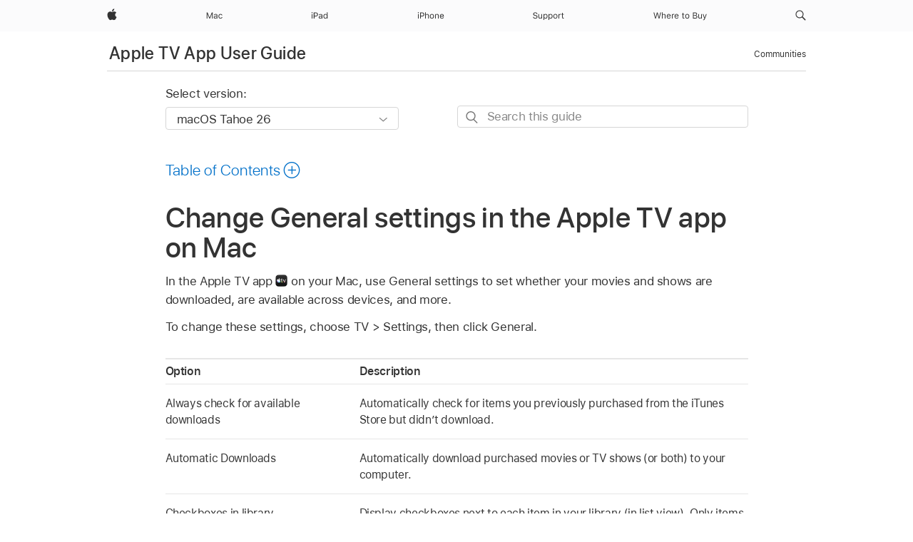

--- FILE ---
content_type: text/html;charset=utf-8
request_url: https://support.apple.com/en-ng/guide/tvapp-mac/tv4130f48/mac
body_size: 18682
content:

    
<!DOCTYPE html>
<html lang="en" prefix="og: http://ogp.me/ns#" dir=ltr>

<head>
	<meta name="viewport" content="width=device-width, initial-scale=1" />
	<meta http-equiv="content-type" content="text/html; charset=UTF-8" />
	<title lang="en">Change General settings in the Apple TV app on Mac - Apple Support (NG)</title>
	<link rel="dns-prefetch" href="https://www.apple.com/" />
	<link rel="preconnect" href="https://www.apple.com/" crossorigin />
	<link rel="canonical" href="https://support.apple.com/en-ng/guide/tvapp-mac/tv4130f48/mac" />
	<link rel="apple-touch-icon" href="/favicon.ico">
    <link rel="icon" type="image/png" href="/favicon.ico">
	
	
		<meta name="description" content="In the Apple TV app on Mac, customize general settings, such as options for automatic downloads and video playback." />
		<meta property="og:url" content="https://support.apple.com/en-ng/guide/tvapp-mac/tv4130f48/mac" />
		<meta property="og:title" content="Change General settings in the Apple TV app on Mac" />
		<meta property="og:description" content="In the Apple TV app on Mac, customize general settings, such as options for automatic downloads and video playback." />
		<meta property="og:site_name" content="Apple Support" />
		<meta property="og:locale" content="en_NG" />
		<meta property="og:type" content="article" />
		<meta name="ac-gn-search-field[locale]" content="en_NG" />
	

	
	
	
	
		<link rel="alternate" hreflang="en-ie" href="https://support.apple.com/en-ie/guide/tvapp-mac/tv4130f48/mac">
	
		<link rel="alternate" hreflang="ar-kw" href="https://support.apple.com/ar-kw/guide/tvapp-mac/tv4130f48/mac">
	
		<link rel="alternate" hreflang="en-il" href="https://support.apple.com/en-il/guide/tvapp-mac/tv4130f48/mac">
	
		<link rel="alternate" hreflang="ms-my" href="https://support.apple.com/ms-my/guide/tvapp-mac/tv4130f48/mac">
	
		<link rel="alternate" hreflang="en-in" href="https://support.apple.com/en-in/guide/tvapp-mac/tv4130f48/mac">
	
		<link rel="alternate" hreflang="en-ae" href="https://support.apple.com/en-ae/guide/tvapp-mac/tv4130f48/mac">
	
		<link rel="alternate" hreflang="en-za" href="https://support.apple.com/en-za/guide/tvapp-mac/tv4130f48/mac">
	
		<link rel="alternate" hreflang="ta-in" href="https://support.apple.com/ta-in/guide/tvapp-mac/tv4130f48/mac">
	
		<link rel="alternate" hreflang="no-no" href="https://support.apple.com/no-no/guide/tvapp-mac/tv4130f48/mac">
	
		<link rel="alternate" hreflang="en-al" href="https://support.apple.com/en-al/guide/tvapp-mac/tv4130f48/mac">
	
		<link rel="alternate" hreflang="en-is" href="https://support.apple.com/en-is/guide/tvapp-mac/tv4130f48/mac">
	
		<link rel="alternate" hreflang="el-gr" href="https://support.apple.com/el-gr/guide/tvapp-mac/tv4130f48/mac">
	
		<link rel="alternate" hreflang="en-am" href="https://support.apple.com/en-am/guide/tvapp-mac/tv4130f48/mac">
	
		<link rel="alternate" hreflang="nl-nl" href="https://support.apple.com/nl-nl/guide/tvapp-mac/tv4130f48/mac">
	
		<link rel="alternate" hreflang="en-au" href="https://support.apple.com/en-au/guide/tvapp-mac/tv4130f48/mac">
	
		<link rel="alternate" hreflang="he-il" href="https://support.apple.com/he-il/guide/tvapp-mac/tv4130f48/mac">
	
		<link rel="alternate" hreflang="en-az" href="https://support.apple.com/en-az/guide/tvapp-mac/tv4130f48/mac">
	
		<link rel="alternate" hreflang="or-in" href="https://support.apple.com/or-in/guide/tvapp-mac/tv4130f48/mac">
	
		<link rel="alternate" hreflang="hu-hu" href="https://support.apple.com/hu-hu/guide/tvapp-mac/tv4130f48/mac">
	
		<link rel="alternate" hreflang="ml-in" href="https://support.apple.com/ml-in/guide/tvapp-mac/tv4130f48/mac">
	
		<link rel="alternate" hreflang="en-jo" href="https://support.apple.com/en-jo/guide/tvapp-mac/tv4130f48/mac">
	
		<link rel="alternate" hreflang="en-bh" href="https://support.apple.com/en-bh/guide/tvapp-mac/tv4130f48/mac">
	
		<link rel="alternate" hreflang="es-cl" href="https://support.apple.com/es-cl/guide/tvapp-mac/tv4130f48/mac">
	
		<link rel="alternate" hreflang="fr-sn" href="https://support.apple.com/fr-sn/guide/tvapp-mac/tv4130f48/mac">
	
		<link rel="alternate" hreflang="fr-ca" href="https://support.apple.com/fr-ca/guide/tvapp-mac/tv4130f48/mac">
	
		<link rel="alternate" hreflang="es-co" href="https://support.apple.com/es-co/guide/tvapp-mac/tv4130f48/mac">
	
		<link rel="alternate" hreflang="pl-pl" href="https://support.apple.com/pl-pl/guide/tvapp-mac/tv4130f48/mac">
	
		<link rel="alternate" hreflang="en-bn" href="https://support.apple.com/en-bn/guide/tvapp-mac/tv4130f48/mac">
	
		<link rel="alternate" hreflang="pt-pt" href="https://support.apple.com/pt-pt/guide/tvapp-mac/tv4130f48/mac">
	
		<link rel="alternate" hreflang="en-sa" href="https://support.apple.com/en-sa/guide/tvapp-mac/tv4130f48/mac">
	
		<link rel="alternate" hreflang="fr-be" href="https://support.apple.com/fr-be/guide/tvapp-mac/tv4130f48/mac">
	
		<link rel="alternate" hreflang="ar-eg" href="https://support.apple.com/ar-eg/guide/tvapp-mac/tv4130f48/mac">
	
		<link rel="alternate" hreflang="en-bw" href="https://support.apple.com/en-bw/guide/tvapp-mac/tv4130f48/mac">
	
		<link rel="alternate" hreflang="en-sg" href="https://support.apple.com/en-sg/guide/tvapp-mac/tv4130f48/mac">
	
		<link rel="alternate" hreflang="en-by" href="https://support.apple.com/en-by/guide/tvapp-mac/tv4130f48/mac">
	
		<link rel="alternate" hreflang="en-ke" href="https://support.apple.com/en-ke/guide/tvapp-mac/tv4130f48/mac">
	
		<link rel="alternate" hreflang="hr-hr" href="https://support.apple.com/hr-hr/guide/tvapp-mac/tv4130f48/mac">
	
		<link rel="alternate" hreflang="en-om" href="https://support.apple.com/en-om/guide/tvapp-mac/tv4130f48/mac">
	
		<link rel="alternate" hreflang="en-ge" href="https://support.apple.com/en-ge/guide/tvapp-mac/tv4130f48/mac">
	
		<link rel="alternate" hreflang="zh-mo" href="https://support.apple.com/zh-mo/guide/tvapp-mac/tv4130f48/mac">
	
		<link rel="alternate" hreflang="de-at" href="https://support.apple.com/de-at/guide/tvapp-mac/tv4130f48/mac">
	
		<link rel="alternate" hreflang="en-gu" href="https://support.apple.com/en-gu/guide/tvapp-mac/tv4130f48/mac">
	
		<link rel="alternate" hreflang="en-gw" href="https://support.apple.com/en-gw/guide/tvapp-mac/tv4130f48/mac">
	
		<link rel="alternate" hreflang="fr-gn" href="https://support.apple.com/fr-gn/guide/tvapp-mac/tv4130f48/mac">
	
		<link rel="alternate" hreflang="fr-gq" href="https://support.apple.com/fr-gq/guide/tvapp-mac/tv4130f48/mac">
	
		<link rel="alternate" hreflang="cs-cz" href="https://support.apple.com/cs-cz/guide/tvapp-mac/tv4130f48/mac">
	
		<link rel="alternate" hreflang="en-ph" href="https://support.apple.com/en-ph/guide/tvapp-mac/tv4130f48/mac">
	
		<link rel="alternate" hreflang="zh-tw" href="https://support.apple.com/zh-tw/guide/tvapp-mac/tv4130f48/mac">
	
		<link rel="alternate" hreflang="en-hk" href="https://support.apple.com/en-hk/guide/tvapp-mac/tv4130f48/mac">
	
		<link rel="alternate" hreflang="ko-kr" href="https://support.apple.com/ko-kr/guide/tvapp-mac/tv4130f48/mac">
	
		<link rel="alternate" hreflang="sk-sk" href="https://support.apple.com/sk-sk/guide/tvapp-mac/tv4130f48/mac">
	
		<link rel="alternate" hreflang="ru-ru" href="https://support.apple.com/ru-ru/guide/tvapp-mac/tv4130f48/mac">
	
		<link rel="alternate" hreflang="ar-om" href="https://support.apple.com/ar-om/guide/tvapp-mac/tv4130f48/mac">
	
		<link rel="alternate" hreflang="en-qa" href="https://support.apple.com/en-qa/guide/tvapp-mac/tv4130f48/mac">
	
		<link rel="alternate" hreflang="sv-se" href="https://support.apple.com/sv-se/guide/tvapp-mac/tv4130f48/mac">
	
		<link rel="alternate" hreflang="mr-in" href="https://support.apple.com/mr-in/guide/tvapp-mac/tv4130f48/mac">
	
		<link rel="alternate" hreflang="da-dk" href="https://support.apple.com/da-dk/guide/tvapp-mac/tv4130f48/mac">
	
		<link rel="alternate" hreflang="uk-ua" href="https://support.apple.com/uk-ua/guide/tvapp-mac/tv4130f48/mac">
	
		<link rel="alternate" hreflang="en-us" href="https://support.apple.com/guide/tvapp-mac/tv4130f48/mac">
	
		<link rel="alternate" hreflang="en-mk" href="https://support.apple.com/en-mk/guide/tvapp-mac/tv4130f48/mac">
	
		<link rel="alternate" hreflang="en-mn" href="https://support.apple.com/en-mn/guide/tvapp-mac/tv4130f48/mac">
	
		<link rel="alternate" hreflang="gu-in" href="https://support.apple.com/gu-in/guide/tvapp-mac/tv4130f48/mac">
	
		<link rel="alternate" hreflang="en-eg" href="https://support.apple.com/en-eg/guide/tvapp-mac/tv4130f48/mac">
	
		<link rel="alternate" hreflang="en-mo" href="https://support.apple.com/en-mo/guide/tvapp-mac/tv4130f48/mac">
	
		<link rel="alternate" hreflang="en-uz" href="https://support.apple.com/en-uz/guide/tvapp-mac/tv4130f48/mac">
	
		<link rel="alternate" hreflang="fr-ne" href="https://support.apple.com/fr-ne/guide/tvapp-mac/tv4130f48/mac">
	
		<link rel="alternate" hreflang="en-mt" href="https://support.apple.com/en-mt/guide/tvapp-mac/tv4130f48/mac">
	
		<link rel="alternate" hreflang="nl-be" href="https://support.apple.com/nl-be/guide/tvapp-mac/tv4130f48/mac">
	
		<link rel="alternate" hreflang="zh-cn" href="https://support.apple.com/zh-cn/guide/tvapp-mac/tv4130f48/mac">
	
		<link rel="alternate" hreflang="te-in" href="https://support.apple.com/te-in/guide/tvapp-mac/tv4130f48/mac">
	
		<link rel="alternate" hreflang="en-mz" href="https://support.apple.com/en-mz/guide/tvapp-mac/tv4130f48/mac">
	
		<link rel="alternate" hreflang="fr-ml" href="https://support.apple.com/fr-ml/guide/tvapp-mac/tv4130f48/mac">
	
		<link rel="alternate" hreflang="en-my" href="https://support.apple.com/en-my/guide/tvapp-mac/tv4130f48/mac">
	
		<link rel="alternate" hreflang="hi-in" href="https://support.apple.com/hi-in/guide/tvapp-mac/tv4130f48/mac">
	
		<link rel="alternate" hreflang="fr-mu" href="https://support.apple.com/fr-mu/guide/tvapp-mac/tv4130f48/mac">
	
		<link rel="alternate" hreflang="en-ng" href="https://support.apple.com/en-ng/guide/tvapp-mac/tv4130f48/mac">
	
		<link rel="alternate" hreflang="el-cy" href="https://support.apple.com/el-cy/guide/tvapp-mac/tv4130f48/mac">
	
		<link rel="alternate" hreflang="en-vn" href="https://support.apple.com/en-vn/guide/tvapp-mac/tv4130f48/mac">
	
		<link rel="alternate" hreflang="ja-jp" href="https://support.apple.com/ja-jp/guide/tvapp-mac/tv4130f48/mac">
	
		<link rel="alternate" hreflang="de-ch" href="https://support.apple.com/de-ch/guide/tvapp-mac/tv4130f48/mac">
	
		<link rel="alternate" hreflang="ar-qa" href="https://support.apple.com/ar-qa/guide/tvapp-mac/tv4130f48/mac">
	
		<link rel="alternate" hreflang="en-nz" href="https://support.apple.com/en-nz/guide/tvapp-mac/tv4130f48/mac">
	
		<link rel="alternate" hreflang="ro-ro" href="https://support.apple.com/ro-ro/guide/tvapp-mac/tv4130f48/mac">
	
		<link rel="alternate" hreflang="it-ch" href="https://support.apple.com/it-ch/guide/tvapp-mac/tv4130f48/mac">
	
		<link rel="alternate" hreflang="tr-tr" href="https://support.apple.com/tr-tr/guide/tvapp-mac/tv4130f48/mac">
	
		<link rel="alternate" hreflang="fr-fr" href="https://support.apple.com/fr-fr/guide/tvapp-mac/tv4130f48/mac">
	
		<link rel="alternate" hreflang="vi-vn" href="https://support.apple.com/vi-vn/guide/tvapp-mac/tv4130f48/mac">
	
		<link rel="alternate" hreflang="en-gb" href="https://support.apple.com/en-gb/guide/tvapp-mac/tv4130f48/mac">
	
		<link rel="alternate" hreflang="fi-fi" href="https://support.apple.com/fi-fi/guide/tvapp-mac/tv4130f48/mac">
	
		<link rel="alternate" hreflang="en-kg" href="https://support.apple.com/en-kg/guide/tvapp-mac/tv4130f48/mac">
	
		<link rel="alternate" hreflang="en-ca" href="https://support.apple.com/en-ca/guide/tvapp-mac/tv4130f48/mac">
	
		<link rel="alternate" hreflang="fr-tn" href="https://support.apple.com/fr-tn/guide/tvapp-mac/tv4130f48/mac">
	
		<link rel="alternate" hreflang="ar-ae" href="https://support.apple.com/ar-ae/guide/tvapp-mac/tv4130f48/mac">
	
		<link rel="alternate" hreflang="sl-si" href="https://support.apple.com/sl-si/guide/tvapp-mac/tv4130f48/mac">
	
		<link rel="alternate" hreflang="bn-in" href="https://support.apple.com/bn-in/guide/tvapp-mac/tv4130f48/mac">
	
		<link rel="alternate" hreflang="en-kw" href="https://support.apple.com/en-kw/guide/tvapp-mac/tv4130f48/mac">
	
		<link rel="alternate" hreflang="en-kz" href="https://support.apple.com/en-kz/guide/tvapp-mac/tv4130f48/mac">
	
		<link rel="alternate" hreflang="fr-cf" href="https://support.apple.com/fr-cf/guide/tvapp-mac/tv4130f48/mac">
	
		<link rel="alternate" hreflang="fr-ci" href="https://support.apple.com/fr-ci/guide/tvapp-mac/tv4130f48/mac">
	
		<link rel="alternate" hreflang="pa-in" href="https://support.apple.com/pa-in/guide/tvapp-mac/tv4130f48/mac">
	
		<link rel="alternate" hreflang="fr-ch" href="https://support.apple.com/fr-ch/guide/tvapp-mac/tv4130f48/mac">
	
		<link rel="alternate" hreflang="es-us" href="https://support.apple.com/es-us/guide/tvapp-mac/tv4130f48/mac">
	
		<link rel="alternate" hreflang="kn-in" href="https://support.apple.com/kn-in/guide/tvapp-mac/tv4130f48/mac">
	
		<link rel="alternate" hreflang="fr-cm" href="https://support.apple.com/fr-cm/guide/tvapp-mac/tv4130f48/mac">
	
		<link rel="alternate" hreflang="en-lb" href="https://support.apple.com/en-lb/guide/tvapp-mac/tv4130f48/mac">
	
		<link rel="alternate" hreflang="en-tj" href="https://support.apple.com/en-tj/guide/tvapp-mac/tv4130f48/mac">
	
		<link rel="alternate" hreflang="en-tm" href="https://support.apple.com/en-tm/guide/tvapp-mac/tv4130f48/mac">
	
		<link rel="alternate" hreflang="ar-sa" href="https://support.apple.com/ar-sa/guide/tvapp-mac/tv4130f48/mac">
	
		<link rel="alternate" hreflang="de-de" href="https://support.apple.com/de-de/guide/tvapp-mac/tv4130f48/mac">
	
		<link rel="alternate" hreflang="ca-es" href="https://support.apple.com/ca-es/guide/tvapp-mac/tv4130f48/mac">
	
		<link rel="alternate" hreflang="en-lk" href="https://support.apple.com/en-lk/guide/tvapp-mac/tv4130f48/mac">
	
		<link rel="alternate" hreflang="fr-ma" href="https://support.apple.com/fr-ma/guide/tvapp-mac/tv4130f48/mac">
	
		<link rel="alternate" hreflang="zh-hk" href="https://support.apple.com/zh-hk/guide/tvapp-mac/tv4130f48/mac">
	
		<link rel="alternate" hreflang="pt-br" href="https://support.apple.com/pt-br/guide/tvapp-mac/tv4130f48/mac">
	
		<link rel="alternate" hreflang="de-li" href="https://support.apple.com/de-li/guide/tvapp-mac/tv4130f48/mac">
	
		<link rel="alternate" hreflang="es-es" href="https://support.apple.com/es-es/guide/tvapp-mac/tv4130f48/mac">
	
		<link rel="alternate" hreflang="ar-bh" href="https://support.apple.com/ar-bh/guide/tvapp-mac/tv4130f48/mac">
	
		<link rel="alternate" hreflang="fr-mg" href="https://support.apple.com/fr-mg/guide/tvapp-mac/tv4130f48/mac">
	
		<link rel="alternate" hreflang="ar-jo" href="https://support.apple.com/ar-jo/guide/tvapp-mac/tv4130f48/mac">
	
		<link rel="alternate" hreflang="es-mx" href="https://support.apple.com/es-mx/guide/tvapp-mac/tv4130f48/mac">
	
		<link rel="alternate" hreflang="it-it" href="https://support.apple.com/it-it/guide/tvapp-mac/tv4130f48/mac">
	
		<link rel="alternate" hreflang="ur-in" href="https://support.apple.com/ur-in/guide/tvapp-mac/tv4130f48/mac">
	
		<link rel="alternate" hreflang="id-id" href="https://support.apple.com/id-id/guide/tvapp-mac/tv4130f48/mac">
	
		<link rel="alternate" hreflang="de-lu" href="https://support.apple.com/de-lu/guide/tvapp-mac/tv4130f48/mac">
	
		<link rel="alternate" hreflang="en-md" href="https://support.apple.com/en-md/guide/tvapp-mac/tv4130f48/mac">
	
		<link rel="alternate" hreflang="fr-lu" href="https://support.apple.com/fr-lu/guide/tvapp-mac/tv4130f48/mac">
	
		<link rel="alternate" hreflang="en-me" href="https://support.apple.com/en-me/guide/tvapp-mac/tv4130f48/mac">
	
		<link rel="alternate" hreflang="th-th" href="https://support.apple.com/th-th/guide/tvapp-mac/tv4130f48/mac">
	

		<link rel="preload" as="style" href="/clientside/build/apd-sasskit.built.css" onload="this.onload=null;this.rel='stylesheet'">
		<noscript>
			<link rel="stylesheet" href="/clientside/build/apd-sasskit.built.css" type="text/css" />
		</noscript>

		
			<link rel="preload" as="style" href="/clientside/build/app-apd.css" onload="this.onload=null;this.rel='stylesheet'">
			<noscript>
				<link rel="stylesheet" href="/clientside/build/app-apd.css" type="text/css" />
			</noscript>
    	

	
    <link rel="preload" as="style"
        href="//www.apple.com/wss/fonts?families=SF+Pro,v1:200,300,400,500,600|SF+Pro+Icons,v1"
        onload="this.onload=null;this.rel='stylesheet'">
    <noscript>
        <link rel="stylesheet" href="//www.apple.com/wss/fonts?families=SF+Pro,v1:200,300,400,500,600|SF+Pro+Icons,v1" type="text/css" />
    </noscript>


	<script>
 
    var _applemd = {
        page: {
            
            site_section: "kb",
            
            content_type: "bk",
            info_type: "",
            topics: "",
            in_house: "",
            locale: "en-ng",
            
                content_template: "topic",
            
            friendly_content: {
                title: `Apple TV App User Guide`,
                publish_date: "11032025",
                
                    topic_id:   "TV4130F48",
                    article_id        :   "BK_E38B9CE4DB41399EE1EA48578ECE4172_TV4130F48",
                    product_version   :   "tvapp-mac, 1.6",
                    os_version        :   "macOS Tahoe 26, 26",
                    article_version   :   "1"
                
            },
            
            
        },
        
            product: "tvapp-mac"
        
    };
    const isMobilePlayer = /iPhone|iPod|Android/i.test(navigator.userAgent);
    

</script>

	
	<script>
		var data = {	
			showHelpFulfeedBack: true,
			id: "BK_E38B9CE4DB41399EE1EA48578ECE4172_TV4130F48",
			locale: "en_US",
			podCookie: "ng~en",
			source : "",
			isSecureEnv: false,
			dtmPageSource: "topic",
			domain: "support.apple.com",
			isNeighborJsEnabled: true,
            dtmPageName: "acs.pageload"
		}
		window.appState = JSON.stringify(data);
	</script>
	 
		<script src="/clientside/build/nn.js" type="text/javascript" charset="utf-8"></script>
<script>
    
     var neighborInitData = {
        appDataSchemaVersion: '1.0.0',
        webVitalDataThrottlingPercentage: 100,
        reportThrottledWebVitalDataTypes: ['system:dom-content-loaded', 'system:load', 'system:unfocus', 'system:focus', 'system:unload', 'system:page-hide', 'system:visibility-change-visible', 'system:visibility-change-hidden', 'system:event', 'app:load', 'app:unload', 'app:event'],
        trackMarcomSearch: true,
        trackSurvey: true,
        
        endpoint: 'https://supportmetrics.apple.com/content/services/stats'
    }
</script>

	



</head>


	<body dir="ltr" data-istaskopen="true" lang="en" class="ac-gn-current-support no-js AppleTopic apd-topic dark-mode-enabled" data-designversion="2" itemscope
		itemtype="https://schema.org/TechArticle">

    
	
		





		 <meta name="globalnav-store-key" content="S2A49YFKJF2JAT22K" />
<meta name="globalnav-search-field[name]" content="q" />
<meta name="globalnav-search-field[action]" content="https://support.apple.com/kb/index" />
<meta name="globalnav-search-field[src]" content="globalnav_support" />
<meta name="globalnav-search-field[type]" content="organic" />
<meta name="globalnav-search-field[page]" content="search" />
<meta name="globalnav-search-field[locale]" content="en_NG" />
<meta name="globalnav-search-field[placeholder]" content="Search Support" />
<link
  rel="stylesheet"
  type="text/css"
  href="https://www.apple.com/api-www/global-elements/global-header/v1/assets/globalheader.css"
/>
<div id="globalheader" class="globalnav-scrim globalheader-light"><aside id="globalmessage-segment" lang="en-NG" dir="ltr" class="globalmessage-segment"><ul data-strings="{}" class="globalmessage-segment-content"></ul></aside><nav id="globalnav" lang="en-NG" dir="ltr" aria-label="Global" data-analytics-element-engagement-start="globalnav:onFlyoutOpen" data-analytics-element-engagement-end="globalnav:onFlyoutClose" data-analytics-activitymap-region-id="global nav" data-analytics-region="global nav" class="globalnav no-js   "><div class="globalnav-content"><div class="globalnav-item globalnav-menuback"><button aria-label="Main menu" class="globalnav-menuback-button"><span class="globalnav-chevron-icon"><svg height="48" viewBox="0 0 9 48" width="9" xmlns="http://www.w3.org/2000/svg"><path d="m1.5618 24.0621 6.5581-6.4238c.2368-.2319.2407-.6118.0088-.8486-.2324-.2373-.6123-.2407-.8486-.0088l-7 6.8569c-.1157.1138-.1807.2695-.1802.4316.001.1621.0674.3174.1846.4297l7 6.7241c.1162.1118.2661.1675.4155.1675.1577 0 .3149-.062.4326-.1846.2295-.2388.2222-.6187-.0171-.8481z"></path></svg></span></button></div><ul id="globalnav-list" class="globalnav-list"><li data-analytics-element-engagement="globalnav hover - apple" class="
				globalnav-item
				globalnav-item-apple
				
				
			"><a href="https://www.apple.com/ng/" data-globalnav-item-name="apple" data-analytics-title="apple home" aria-label="Apple" class="globalnav-link globalnav-link-apple"><span class="globalnav-image-regular globalnav-link-image"><svg height="44" viewBox="0 0 14 44" width="14" xmlns="http://www.w3.org/2000/svg"><path d="m13.0729 17.6825a3.61 3.61 0 0 0 -1.7248 3.0365 3.5132 3.5132 0 0 0 2.1379 3.2223 8.394 8.394 0 0 1 -1.0948 2.2618c-.6816.9812-1.3943 1.9623-2.4787 1.9623s-1.3633-.63-2.613-.63c-1.2187 0-1.6525.6507-2.644.6507s-1.6834-.9089-2.4787-2.0243a9.7842 9.7842 0 0 1 -1.6628-5.2776c0-3.0984 2.014-4.7405 3.9969-4.7405 1.0535 0 1.9314.6919 2.5924.6919.63 0 1.6112-.7333 2.8092-.7333a3.7579 3.7579 0 0 1 3.1604 1.5802zm-3.7284-2.8918a3.5615 3.5615 0 0 0 .8469-2.22 1.5353 1.5353 0 0 0 -.031-.32 3.5686 3.5686 0 0 0 -2.3445 1.2084 3.4629 3.4629 0 0 0 -.8779 2.1585 1.419 1.419 0 0 0 .031.2892 1.19 1.19 0 0 0 .2169.0207 3.0935 3.0935 0 0 0 2.1586-1.1368z"></path></svg></span><span class="globalnav-image-compact globalnav-link-image"><svg height="48" viewBox="0 0 17 48" width="17" xmlns="http://www.w3.org/2000/svg"><path d="m15.5752 19.0792a4.2055 4.2055 0 0 0 -2.01 3.5376 4.0931 4.0931 0 0 0 2.4908 3.7542 9.7779 9.7779 0 0 1 -1.2755 2.6351c-.7941 1.1431-1.6244 2.2862-2.8878 2.2862s-1.5883-.734-3.0443-.734c-1.42 0-1.9252.7581-3.08.7581s-1.9611-1.0589-2.8876-2.3584a11.3987 11.3987 0 0 1 -1.9373-6.1487c0-3.61 2.3464-5.523 4.6566-5.523 1.2274 0 2.25.8062 3.02.8062.734 0 1.8771-.8543 3.2729-.8543a4.3778 4.3778 0 0 1 3.6822 1.841zm-6.8586-2.0456a1.3865 1.3865 0 0 1 -.2527-.024 1.6557 1.6557 0 0 1 -.0361-.337 4.0341 4.0341 0 0 1 1.0228-2.5148 4.1571 4.1571 0 0 1 2.7314-1.4078 1.7815 1.7815 0 0 1 .0361.373 4.1487 4.1487 0 0 1 -.9867 2.587 3.6039 3.6039 0 0 1 -2.5148 1.3236z"></path></svg></span><span class="globalnav-link-text">Apple</span></a></li><li data-topnav-flyout-item="menu" data-topnav-flyout-label="Menu" role="none" class="globalnav-item globalnav-menu"><div data-topnav-flyout="menu" class="globalnav-flyout"><div class="globalnav-menu-list"><div data-analytics-element-engagement="globalnav hover - mac" class="
				globalnav-item
				globalnav-item-mac
				globalnav-item-menu
				
			"><ul role="none" class="globalnav-submenu-trigger-group"><li class="globalnav-submenu-trigger-item"><a href="https://www.apple.com/ng/mac/" data-globalnav-item-name="mac" data-topnav-flyout-trigger-compact="true" data-analytics-title="mac" data-analytics-element-engagement="hover - mac" aria-label="Mac" class="globalnav-link globalnav-submenu-trigger-link globalnav-link-mac"><span class="globalnav-link-text-container"><span class="globalnav-image-regular globalnav-link-image"><svg height="44" viewBox="0 0 23 44" width="23" xmlns="http://www.w3.org/2000/svg"><path d="m8.1558 25.9987v-6.457h-.0703l-2.666 6.457h-.8907l-2.666-6.457h-.0703v6.457h-.9844v-8.4551h1.2246l2.8945 7.0547h.0938l2.8945-7.0547h1.2246v8.4551zm2.5166-1.7696c0-1.1309.832-1.7812 2.3027-1.8691l1.8223-.1113v-.5742c0-.7793-.4863-1.207-1.4297-1.207-.7559 0-1.2832.2871-1.4238.7852h-1.0195c.1348-1.0137 1.1309-1.6816 2.4785-1.6816 1.541 0 2.4023.791 2.4023 2.1035v4.3242h-.9609v-.9318h-.0938c-.4102.6738-1.1016 1.043-1.9453 1.043-1.2246 0-2.1328-.7266-2.1328-1.8809zm4.125-.5859v-.5801l-1.6992.1113c-.9609.0645-1.3828.3984-1.3828 1.0312 0 .6445.5449 1.0195 1.2773 1.0195 1.0371.0001 1.8047-.6796 1.8047-1.5819zm6.958-2.0273c-.1641-.627-.7207-1.1367-1.6289-1.1367-1.1367 0-1.8516.9082-1.8516 2.3379 0 1.459.7266 2.3848 1.8516 2.3848.8496 0 1.4414-.3926 1.6289-1.1074h1.0195c-.1816 1.1602-1.125 2.0156-2.6426 2.0156-1.7695 0-2.9004-1.2832-2.9004-3.293 0-1.9688 1.125-3.2461 2.8945-3.2461 1.5352 0 2.4727.9199 2.6484 2.0449z"></path></svg></span><span class="globalnav-link-text">Mac</span></span></a></li></ul></div><div data-analytics-element-engagement="globalnav hover - ipad" class="
				globalnav-item
				globalnav-item-ipad
				globalnav-item-menu
				
			"><ul role="none" class="globalnav-submenu-trigger-group"><li class="globalnav-submenu-trigger-item"><a href="https://www.apple.com/ng/ipad/" data-globalnav-item-name="ipad" data-topnav-flyout-trigger-compact="true" data-analytics-title="ipad" data-analytics-element-engagement="hover - ipad" aria-label="iPad" class="globalnav-link globalnav-submenu-trigger-link globalnav-link-ipad"><span class="globalnav-link-text-container"><span class="globalnav-image-regular globalnav-link-image"><svg height="44" viewBox="0 0 24 44" width="24" xmlns="http://www.w3.org/2000/svg"><path d="m14.9575 23.7002c0 .902-.768 1.582-1.805 1.582-.732 0-1.277-.375-1.277-1.02 0-.632.422-.966 1.383-1.031l1.699-.111zm-1.395-4.072c-1.347 0-2.343.668-2.478 1.681h1.019c.141-.498.668-.785 1.424-.785.944 0 1.43.428 1.43 1.207v.574l-1.822.112c-1.471.088-2.303.738-2.303 1.869 0 1.154.908 1.881 2.133 1.881.844 0 1.535-.369 1.945-1.043h.094v.931h.961v-4.324c0-1.312-.862-2.103-2.403-2.103zm6.769 5.575c-1.155 0-1.846-.885-1.846-2.361 0-1.471.697-2.362 1.846-2.362 1.142 0 1.857.914 1.857 2.362 0 1.459-.709 2.361-1.857 2.361zm1.834-8.027v3.503h-.088c-.358-.691-1.102-1.107-1.981-1.107-1.605 0-2.654 1.289-2.654 3.27 0 1.986 1.037 3.269 2.654 3.269.873 0 1.623-.416 2.022-1.119h.093v1.008h.961v-8.824zm-15.394 4.869h-1.863v-3.563h1.863c1.225 0 1.899.639 1.899 1.799 0 1.119-.697 1.764-1.899 1.764zm.276-4.5h-3.194v8.455h1.055v-3.018h2.127c1.588 0 2.719-1.119 2.719-2.701 0-1.611-1.108-2.736-2.707-2.736zm-6.064 8.454h1.008v-6.316h-1.008zm-.199-8.237c0-.387.316-.704.703-.704s.703.317.703.704c0 .386-.316.703-.703.703s-.703-.317-.703-.703z"></path></svg></span><span class="globalnav-link-text">iPad</span></span></a></li></ul></div><div data-analytics-element-engagement="globalnav hover - iphone" class="
				globalnav-item
				globalnav-item-iphone
				globalnav-item-menu
				
			"><ul role="none" class="globalnav-submenu-trigger-group"><li class="globalnav-submenu-trigger-item"><a href="https://www.apple.com/ng/iphone/" data-globalnav-item-name="iphone" data-topnav-flyout-trigger-compact="true" data-analytics-title="iphone" data-analytics-element-engagement="hover - iphone" aria-label="iPhone" class="globalnav-link globalnav-submenu-trigger-link globalnav-link-iphone"><span class="globalnav-link-text-container"><span class="globalnav-image-regular globalnav-link-image"><svg height="44" viewBox="0 0 38 44" width="38" xmlns="http://www.w3.org/2000/svg"><path d="m32.7129 22.3203h3.48c-.023-1.119-.691-1.857-1.693-1.857-1.008 0-1.711.738-1.787 1.857zm4.459 2.045c-.293 1.078-1.277 1.746-2.66 1.746-1.752 0-2.848-1.266-2.848-3.264 0-1.986 1.113-3.275 2.848-3.275 1.705 0 2.742 1.213 2.742 3.176v.386h-4.541v.047c.053 1.248.75 2.039 1.822 2.039.815 0 1.366-.298 1.629-.855zm-12.282-4.682h.961v.996h.094c.316-.697.932-1.107 1.898-1.107 1.418 0 2.209.838 2.209 2.338v4.09h-1.007v-3.844c0-1.137-.481-1.676-1.489-1.676s-1.658.674-1.658 1.781v3.739h-1.008zm-2.499 3.158c0-1.5-.674-2.361-1.869-2.361-1.196 0-1.87.861-1.87 2.361 0 1.495.674 2.362 1.87 2.362 1.195 0 1.869-.867 1.869-2.362zm-4.782 0c0-2.033 1.114-3.269 2.913-3.269 1.798 0 2.912 1.236 2.912 3.269 0 2.028-1.114 3.27-2.912 3.27-1.799 0-2.913-1.242-2.913-3.27zm-6.636-5.666h1.008v3.504h.093c.317-.697.979-1.107 1.946-1.107 1.336 0 2.179.855 2.179 2.338v4.09h-1.007v-3.844c0-1.119-.504-1.676-1.459-1.676-1.131 0-1.752.715-1.752 1.781v3.739h-1.008zm-6.015 4.87h1.863c1.202 0 1.899-.645 1.899-1.764 0-1.16-.674-1.799-1.899-1.799h-1.863zm2.139-4.5c1.599 0 2.707 1.125 2.707 2.736 0 1.582-1.131 2.701-2.719 2.701h-2.127v3.018h-1.055v-8.455zm-6.114 8.454h1.008v-6.316h-1.008zm-.2-8.238c0-.386.317-.703.703-.703.387 0 .704.317.704.703 0 .387-.317.704-.704.704-.386 0-.703-.317-.703-.704z"></path></svg></span><span class="globalnav-link-text">iPhone</span></span></a></li></ul></div><div data-analytics-element-engagement="globalnav hover - support" class="
				globalnav-item
				globalnav-item-support
				globalnav-item-menu
				
			"><ul role="none" class="globalnav-submenu-trigger-group"><li class="globalnav-submenu-trigger-item"><a href="https://support.apple.com/en-ng/?cid=gn-ols-home-hp-tab" data-globalnav-item-name="support" data-topnav-flyout-trigger-compact="true" data-analytics-title="support" data-analytics-element-engagement="hover - support" data-analytics-exit-link="true" aria-label="Support" class="globalnav-link globalnav-submenu-trigger-link globalnav-link-support"><span class="globalnav-link-text-container"><span class="globalnav-image-regular globalnav-link-image"><svg height="44" viewBox="0 0 44 44" width="44" xmlns="http://www.w3.org/2000/svg"><path d="m42.1206 18.0337v1.635h1.406v.844h-1.406v3.574c0 .744.281 1.06.937 1.06.182 0 .282-.006.469-.023v.849c-.199.036-.392.059-.592.059-1.3 0-1.822-.48-1.822-1.687v-3.832h-1.019v-.844h1.019v-1.635zm-6.131 1.635h.961v.937h.093c.188-.615.914-1.049 1.752-1.049.164 0 .375.012.504.03v1.008c-.082-.024-.445-.059-.644-.059-.961 0-1.659.644-1.659 1.535v3.914h-1.007zm-2.463 3.158c0-1.5-.674-2.361-1.869-2.361s-1.869.861-1.869 2.361c0 1.494.674 2.361 1.869 2.361s1.869-.867 1.869-2.361zm-4.781 0c0-2.033 1.113-3.27 2.912-3.27s2.912 1.237 2.912 3.27c0 2.027-1.113 3.27-2.912 3.27s-2.912-1.243-2.912-3.27zm-2.108 0c0-1.477-.692-2.361-1.846-2.361-1.143 0-1.863.908-1.863 2.361 0 1.447.72 2.361 1.857 2.361 1.16 0 1.852-.884 1.852-2.361zm1.043 0c0 1.975-1.049 3.27-2.655 3.27-.902 0-1.629-.393-1.974-1.061h-.094v3.059h-1.008v-8.426h.961v1.054h.094c.404-.726 1.16-1.166 2.021-1.166 1.612 0 2.655 1.284 2.655 3.27zm-8.048 0c0-1.477-.691-2.361-1.845-2.361-1.143 0-1.864.908-1.864 2.361 0 1.447.721 2.361 1.858 2.361 1.16 0 1.851-.884 1.851-2.361zm1.043 0c0 1.975-1.049 3.27-2.654 3.27-.902 0-1.629-.393-1.975-1.061h-.093v3.059h-1.008v-8.426h.961v1.054h.093c.405-.726 1.161-1.166 2.022-1.166 1.611 0 2.654 1.284 2.654 3.27zm-7.645 3.158h-.961v-.99h-.094c-.316.703-.99 1.102-1.957 1.102-1.418 0-2.156-.844-2.156-2.338v-4.09h1.008v3.844c0 1.136.422 1.664 1.43 1.664 1.113 0 1.722-.663 1.722-1.77v-3.738h1.008zm-11.69-2.209c.129.885.972 1.447 2.174 1.447 1.136 0 1.974-.615 1.974-1.453 0-.72-.527-1.177-1.693-1.47l-1.084-.282c-1.529-.386-2.192-1.078-2.192-2.279 0-1.435 1.202-2.408 2.989-2.408 1.634 0 2.853.973 2.941 2.338h-1.06c-.147-.867-.862-1.383-1.916-1.383-1.125 0-1.87.562-1.87 1.418 0 .662.463 1.043 1.629 1.342l.885.234c1.752.44 2.455 1.119 2.455 2.361 0 1.553-1.224 2.543-3.158 2.543-1.793 0-3.029-.949-3.141-2.408z"></path></svg></span><span class="globalnav-link-text">Support</span></span></a></li></ul></div><div data-analytics-element-engagement="globalnav hover - where-to-buy" class="
				globalnav-item
				globalnav-item-where-to-buy
				globalnav-item-menu
				
			"><ul role="none" class="globalnav-submenu-trigger-group"><li class="globalnav-submenu-trigger-item"><a href="https://www.apple.com/ng/buy/" data-globalnav-item-name="where-to-buy" data-topnav-flyout-trigger-compact="true" data-analytics-title="where to buy" data-analytics-element-engagement="hover - where to buy" aria-label="Where to Buy" class="globalnav-link globalnav-submenu-trigger-link globalnav-link-where-to-buy"><span class="globalnav-link-text-container"><span class="globalnav-image-regular globalnav-link-image"><svg height="44" viewBox="0 0 75 44" width="75" xmlns="http://www.w3.org/2000/svg"><path d="m69.7295 28.2349v-.861c.123.023.281.029.422.029.58 0 .896-.275 1.16-1.037l.117-.375-2.338-6.322h1.09l1.735 5.197h.093l1.729-5.197h1.072l-2.467 6.703c-.539 1.465-1.043 1.898-2.162 1.898-.135 0-.31-.012-.451-.035zm-1.646-2.25h-.96v-.99h-.094c-.317.703-.99 1.101-1.957 1.101-1.418 0-2.156-.843-2.156-2.338v-4.089h1.007v3.843c0 1.137.422 1.664 1.43 1.664 1.113 0 1.723-.662 1.723-1.769v-3.738h1.007zm-9.378-.932c1.272 0 1.94-.515 1.94-1.494 0-.978-.692-1.476-2.04-1.476h-1.986v2.97zm-2.086-3.879h1.688c1.277 0 1.927-.457 1.927-1.353 0-.861-.609-1.359-1.658-1.359h-1.957zm-1.055 4.811v-8.455h3.235c1.553 0 2.502.814 2.502 2.109 0 .879-.645 1.676-1.459 1.823v.093c1.154.147 1.887.938 1.887 2.057 0 1.488-1.067 2.373-2.866 2.373zm-6.195-3.158c0-1.5-.674-2.362-1.869-2.362-1.196 0-1.87.862-1.87 2.362 0 1.494.674 2.361 1.87 2.361 1.195 0 1.869-.867 1.869-2.361zm-4.782 0c0-2.033 1.114-3.27 2.913-3.27 1.798 0 2.912 1.237 2.912 3.27 0 2.027-1.114 3.269-2.912 3.269-1.799 0-2.913-1.242-2.913-3.269zm-2.615-4.793v1.635h1.406v.843h-1.406v3.575c0 .744.281 1.06.937 1.06.182 0 .281-.006.469-.023v.849c-.199.035-.393.059-.592.059-1.301 0-1.822-.481-1.822-1.688v-3.832h-1.02v-.843h1.02v-1.635zm-11.219 4.271h3.481c-.024-1.119-.692-1.857-1.693-1.857-1.008 0-1.711.738-1.788 1.857zm4.459 2.045c-.293 1.078-1.277 1.746-2.66 1.746-1.752 0-2.847-1.265-2.847-3.263 0-1.987 1.113-3.276 2.847-3.276 1.705 0 2.742 1.213 2.742 3.176v.387h-4.541v.047c.053 1.248.75 2.039 1.823 2.039.814 0 1.365-.299 1.629-.856zm-9.337-4.681h.961v.937h.094c.188-.615.914-1.049 1.752-1.049.164 0 .375.012.504.03v1.007c-.082-.023-.445-.058-.645-.058-.96 0-1.658.644-1.658 1.535v3.914h-1.008zm-6.122 2.636h3.481c-.024-1.119-.692-1.857-1.693-1.857-1.008 0-1.711.738-1.788 1.857zm4.459 2.045c-.293 1.078-1.277 1.746-2.66 1.746-1.752 0-2.847-1.265-2.847-3.263 0-1.987 1.113-3.276 2.847-3.276 1.705 0 2.742 1.213 2.742 3.176v.387h-4.541v.047c.053 1.248.75 2.039 1.823 2.039.814 0 1.365-.299 1.629-.856zm-12.332-7.189h1.008v3.504h.093c.317-.698.979-1.108 1.946-1.108 1.336 0 2.179.856 2.179 2.338v4.09h-1.007v-3.844c0-1.119-.504-1.676-1.459-1.676-1.131 0-1.752.715-1.752 1.782v3.738h-1.008zm-8.361 8.824h-.996l-2.303-8.455h1.102l1.681 6.873h.071l1.892-6.873h1.067l1.892 6.873h.071l1.681-6.873h1.102l-2.303 8.455h-.996l-1.945-6.674h-.071z"></path></svg></span><span class="globalnav-link-text">Where to Buy</span></span></a></li></ul></div></div></div></li><li data-topnav-flyout-label="Search apple.com" data-analytics-title="open - search field" class="globalnav-item globalnav-search"><a role="button" id="globalnav-menubutton-link-search" href="https://support.apple.com/kb/index?page=search&locale=en_NG" data-topnav-flyout-trigger-regular="true" data-topnav-flyout-trigger-compact="true" aria-label="Search apple.com" data-analytics-title="open - search field" class="globalnav-link globalnav-link-search"><span class="globalnav-image-regular"><svg xmlns="http://www.w3.org/2000/svg" width="15px" height="44px" viewBox="0 0 15 44">
<path d="M14.298,27.202l-3.87-3.87c0.701-0.929,1.122-2.081,1.122-3.332c0-3.06-2.489-5.55-5.55-5.55c-3.06,0-5.55,2.49-5.55,5.55 c0,3.061,2.49,5.55,5.55,5.55c1.251,0,2.403-0.421,3.332-1.122l3.87,3.87c0.151,0.151,0.35,0.228,0.548,0.228 s0.396-0.076,0.548-0.228C14.601,27.995,14.601,27.505,14.298,27.202z M1.55,20c0-2.454,1.997-4.45,4.45-4.45 c2.454,0,4.45,1.997,4.45,4.45S8.454,24.45,6,24.45C3.546,24.45,1.55,22.454,1.55,20z"></path>
</svg>
</span><span class="globalnav-image-compact"><svg height="48" viewBox="0 0 17 48" width="17" xmlns="http://www.w3.org/2000/svg"><path d="m16.2294 29.9556-4.1755-4.0821a6.4711 6.4711 0 1 0 -1.2839 1.2625l4.2005 4.1066a.9.9 0 1 0 1.2588-1.287zm-14.5294-8.0017a5.2455 5.2455 0 1 1 5.2455 5.2527 5.2549 5.2549 0 0 1 -5.2455-5.2527z"></path></svg></span></a><div id="globalnav-submenu-search" aria-labelledby="globalnav-menubutton-link-search" class="globalnav-flyout globalnav-submenu"><div class="globalnav-flyout-scroll-container"><div class="globalnav-flyout-content globalnav-submenu-content"><form action="https://support.apple.com/kb/index" method="get" class="globalnav-searchfield"><div class="globalnav-searchfield-wrapper"><input placeholder="Search apple.com" aria-label="Search apple.com" autocorrect="off" autocapitalize="off" autocomplete="off" spellcheck="false" class="globalnav-searchfield-input" name="q"><input id="globalnav-searchfield-src" type="hidden" name="src" value><input type="hidden" name="type" value><input type="hidden" name="page" value><input type="hidden" name="locale" value><button aria-label="Clear search" tabindex="-1" type="button" class="globalnav-searchfield-reset"><span class="globalnav-image-regular"><svg height="14" viewBox="0 0 14 14" width="14" xmlns="http://www.w3.org/2000/svg"><path d="m7 .0339a6.9661 6.9661 0 1 0 6.9661 6.9661 6.9661 6.9661 0 0 0 -6.9661-6.9661zm2.798 8.9867a.55.55 0 0 1 -.778.7774l-2.02-2.02-2.02 2.02a.55.55 0 0 1 -.7784-.7774l2.0206-2.0206-2.0204-2.02a.55.55 0 0 1 .7782-.7778l2.02 2.02 2.02-2.02a.55.55 0 0 1 .778.7778l-2.0203 2.02z"></path></svg></span><span class="globalnav-image-compact"><svg height="16" viewBox="0 0 16 16" width="16" xmlns="http://www.w3.org/2000/svg"><path d="m0 8a8.0474 8.0474 0 0 1 7.9922-8 8.0609 8.0609 0 0 1 8.0078 8 8.0541 8.0541 0 0 1 -8 8 8.0541 8.0541 0 0 1 -8-8zm5.6549 3.2863 2.3373-2.353 2.3451 2.353a.6935.6935 0 0 0 .4627.1961.6662.6662 0 0 0 .6667-.6667.6777.6777 0 0 0 -.1961-.4706l-2.3451-2.3373 2.3529-2.3607a.5943.5943 0 0 0 .1961-.4549.66.66 0 0 0 -.6667-.6589.6142.6142 0 0 0 -.447.1961l-2.3686 2.3606-2.353-2.3527a.6152.6152 0 0 0 -.447-.1883.6529.6529 0 0 0 -.6667.651.6264.6264 0 0 0 .1961.4549l2.3451 2.3529-2.3451 2.353a.61.61 0 0 0 -.1961.4549.6661.6661 0 0 0 .6667.6667.6589.6589 0 0 0 .4627-.1961z" ></path></svg></span></button><button aria-label="Submit search" tabindex="-1" aria-hidden="true" type="submit" class="globalnav-searchfield-submit"><span class="globalnav-image-regular"><svg height="32" viewBox="0 0 30 32" width="30" xmlns="http://www.w3.org/2000/svg"><path d="m23.3291 23.3066-4.35-4.35c-.0105-.0105-.0247-.0136-.0355-.0235a6.8714 6.8714 0 1 0 -1.5736 1.4969c.0214.0256.03.0575.0542.0815l4.35 4.35a1.1 1.1 0 1 0 1.5557-1.5547zm-15.4507-8.582a5.6031 5.6031 0 1 1 5.603 5.61 5.613 5.613 0 0 1 -5.603-5.61z"></path></svg></span><span class="globalnav-image-compact"><svg width="38" height="40" viewBox="0 0 38 40" xmlns="http://www.w3.org/2000/svg"><path d="m28.6724 27.8633-5.07-5.07c-.0095-.0095-.0224-.0122-.032-.0213a7.9967 7.9967 0 1 0 -1.8711 1.7625c.0254.03.0357.0681.0642.0967l5.07 5.07a1.3 1.3 0 0 0 1.8389-1.8379zm-18.0035-10.0033a6.5447 6.5447 0 1 1 6.545 6.5449 6.5518 6.5518 0 0 1 -6.545-6.5449z"></path></svg></span></button></div><div role="status" aria-live="polite" data-topnav-searchresults-label="total results" class="globalnav-searchresults-count"></div></form><div class="globalnav-searchresults"></div></div></div></div></li></ul><div class="globalnav-menutrigger"><button id="globalnav-menutrigger-button" aria-controls="globalnav-list" aria-label="Menu" data-topnav-menu-label-open="Menu" data-topnav-menu-label-close="Close" data-topnav-flyout-trigger-compact="menu" class="globalnav-menutrigger-button"><svg width="18" height="18" viewBox="0 0 18 18"><polyline id="globalnav-menutrigger-bread-bottom" fill="none" stroke="currentColor" stroke-width="1.2" stroke-linecap="round" stroke-linejoin="round" points="2 12, 16 12" class="globalnav-menutrigger-bread globalnav-menutrigger-bread-bottom"><animate id="globalnav-anim-menutrigger-bread-bottom-open" attributeName="points" keyTimes="0;0.5;1" dur="0.24s" begin="indefinite" fill="freeze" calcMode="spline" keySplines="0.42, 0, 1, 1;0, 0, 0.58, 1" values=" 2 12, 16 12; 2 9, 16 9; 3.5 15, 15 3.5"></animate><animate id="globalnav-anim-menutrigger-bread-bottom-close" attributeName="points" keyTimes="0;0.5;1" dur="0.24s" begin="indefinite" fill="freeze" calcMode="spline" keySplines="0.42, 0, 1, 1;0, 0, 0.58, 1" values=" 3.5 15, 15 3.5; 2 9, 16 9; 2 12, 16 12"></animate></polyline><polyline id="globalnav-menutrigger-bread-top" fill="none" stroke="currentColor" stroke-width="1.2" stroke-linecap="round" stroke-linejoin="round" points="2 5, 16 5" class="globalnav-menutrigger-bread globalnav-menutrigger-bread-top"><animate id="globalnav-anim-menutrigger-bread-top-open" attributeName="points" keyTimes="0;0.5;1" dur="0.24s" begin="indefinite" fill="freeze" calcMode="spline" keySplines="0.42, 0, 1, 1;0, 0, 0.58, 1" values=" 2 5, 16 5; 2 9, 16 9; 3.5 3.5, 15 15"></animate><animate id="globalnav-anim-menutrigger-bread-top-close" attributeName="points" keyTimes="0;0.5;1" dur="0.24s" begin="indefinite" fill="freeze" calcMode="spline" keySplines="0.42, 0, 1, 1;0, 0, 0.58, 1" values=" 3.5 3.5, 15 15; 2 9, 16 9; 2 5, 16 5"></animate></polyline></svg></button></div></div></nav><div id="globalnav-curtain" class="globalnav-curtain"></div><div id="globalnav-placeholder" class="globalnav-placeholder"></div></div><script id="__ACGH_DATA__" type="application/json">{"props":{"globalNavData":{"locale":"en_NG","ariaLabel":"Global","analyticsAttributes":[{"name":"data-analytics-activitymap-region-id","value":"global nav"},{"name":"data-analytics-region","value":"global nav"}],"links":[{"id":"7a86de6b182a7a9652e1962c3d93fc235e6dcc009100a9abbbe9e9c9d50e1654","name":"apple","text":"Apple","url":"/ng/","ariaLabel":"Apple","submenuAriaLabel":"Apple menu","images":[{"name":"regular","assetInline":"<svg height=\"44\" viewBox=\"0 0 14 44\" width=\"14\" xmlns=\"http://www.w3.org/2000/svg\"><path d=\"m13.0729 17.6825a3.61 3.61 0 0 0 -1.7248 3.0365 3.5132 3.5132 0 0 0 2.1379 3.2223 8.394 8.394 0 0 1 -1.0948 2.2618c-.6816.9812-1.3943 1.9623-2.4787 1.9623s-1.3633-.63-2.613-.63c-1.2187 0-1.6525.6507-2.644.6507s-1.6834-.9089-2.4787-2.0243a9.7842 9.7842 0 0 1 -1.6628-5.2776c0-3.0984 2.014-4.7405 3.9969-4.7405 1.0535 0 1.9314.6919 2.5924.6919.63 0 1.6112-.7333 2.8092-.7333a3.7579 3.7579 0 0 1 3.1604 1.5802zm-3.7284-2.8918a3.5615 3.5615 0 0 0 .8469-2.22 1.5353 1.5353 0 0 0 -.031-.32 3.5686 3.5686 0 0 0 -2.3445 1.2084 3.4629 3.4629 0 0 0 -.8779 2.1585 1.419 1.419 0 0 0 .031.2892 1.19 1.19 0 0 0 .2169.0207 3.0935 3.0935 0 0 0 2.1586-1.1368z\"></path></svg>"},{"name":"compact","assetInline":"<svg height=\"48\" viewBox=\"0 0 17 48\" width=\"17\" xmlns=\"http://www.w3.org/2000/svg\"><path d=\"m15.5752 19.0792a4.2055 4.2055 0 0 0 -2.01 3.5376 4.0931 4.0931 0 0 0 2.4908 3.7542 9.7779 9.7779 0 0 1 -1.2755 2.6351c-.7941 1.1431-1.6244 2.2862-2.8878 2.2862s-1.5883-.734-3.0443-.734c-1.42 0-1.9252.7581-3.08.7581s-1.9611-1.0589-2.8876-2.3584a11.3987 11.3987 0 0 1 -1.9373-6.1487c0-3.61 2.3464-5.523 4.6566-5.523 1.2274 0 2.25.8062 3.02.8062.734 0 1.8771-.8543 3.2729-.8543a4.3778 4.3778 0 0 1 3.6822 1.841zm-6.8586-2.0456a1.3865 1.3865 0 0 1 -.2527-.024 1.6557 1.6557 0 0 1 -.0361-.337 4.0341 4.0341 0 0 1 1.0228-2.5148 4.1571 4.1571 0 0 1 2.7314-1.4078 1.7815 1.7815 0 0 1 .0361.373 4.1487 4.1487 0 0 1 -.9867 2.587 3.6039 3.6039 0 0 1 -2.5148 1.3236z\"></path></svg>"}],"analyticsAttributes":[{"name":"data-analytics-title","value":"apple home"}]},{"id":"e9dbec5c24269f3f8edf3b9be46e2a72d90a9976e2e2bae17abb26180b55249e","name":"mac","text":"Mac","url":"/ng/mac/","ariaLabel":"Mac","submenuAriaLabel":"Mac menu","images":[{"name":"regular","assetInline":"<svg height=\"44\" viewBox=\"0 0 23 44\" width=\"23\" xmlns=\"http://www.w3.org/2000/svg\"><path d=\"m8.1558 25.9987v-6.457h-.0703l-2.666 6.457h-.8907l-2.666-6.457h-.0703v6.457h-.9844v-8.4551h1.2246l2.8945 7.0547h.0938l2.8945-7.0547h1.2246v8.4551zm2.5166-1.7696c0-1.1309.832-1.7812 2.3027-1.8691l1.8223-.1113v-.5742c0-.7793-.4863-1.207-1.4297-1.207-.7559 0-1.2832.2871-1.4238.7852h-1.0195c.1348-1.0137 1.1309-1.6816 2.4785-1.6816 1.541 0 2.4023.791 2.4023 2.1035v4.3242h-.9609v-.9318h-.0938c-.4102.6738-1.1016 1.043-1.9453 1.043-1.2246 0-2.1328-.7266-2.1328-1.8809zm4.125-.5859v-.5801l-1.6992.1113c-.9609.0645-1.3828.3984-1.3828 1.0312 0 .6445.5449 1.0195 1.2773 1.0195 1.0371.0001 1.8047-.6796 1.8047-1.5819zm6.958-2.0273c-.1641-.627-.7207-1.1367-1.6289-1.1367-1.1367 0-1.8516.9082-1.8516 2.3379 0 1.459.7266 2.3848 1.8516 2.3848.8496 0 1.4414-.3926 1.6289-1.1074h1.0195c-.1816 1.1602-1.125 2.0156-2.6426 2.0156-1.7695 0-2.9004-1.2832-2.9004-3.293 0-1.9688 1.125-3.2461 2.8945-3.2461 1.5352 0 2.4727.9199 2.6484 2.0449z\"></path></svg>"}],"analyticsAttributes":[{"name":"data-analytics-title","value":"mac"},{"name":"data-analytics-element-engagement","value":"hover - mac"}]},{"id":"d84636f52f911fa55e3d9e0a5478b737138c81fa3a6f81188480926d410a0cb0","name":"ipad","text":"iPad","url":"/ng/ipad/","ariaLabel":"iPad","submenuAriaLabel":"iPad menu","images":[{"name":"regular","assetInline":"<svg height=\"44\" viewBox=\"0 0 24 44\" width=\"24\" xmlns=\"http://www.w3.org/2000/svg\"><path d=\"m14.9575 23.7002c0 .902-.768 1.582-1.805 1.582-.732 0-1.277-.375-1.277-1.02 0-.632.422-.966 1.383-1.031l1.699-.111zm-1.395-4.072c-1.347 0-2.343.668-2.478 1.681h1.019c.141-.498.668-.785 1.424-.785.944 0 1.43.428 1.43 1.207v.574l-1.822.112c-1.471.088-2.303.738-2.303 1.869 0 1.154.908 1.881 2.133 1.881.844 0 1.535-.369 1.945-1.043h.094v.931h.961v-4.324c0-1.312-.862-2.103-2.403-2.103zm6.769 5.575c-1.155 0-1.846-.885-1.846-2.361 0-1.471.697-2.362 1.846-2.362 1.142 0 1.857.914 1.857 2.362 0 1.459-.709 2.361-1.857 2.361zm1.834-8.027v3.503h-.088c-.358-.691-1.102-1.107-1.981-1.107-1.605 0-2.654 1.289-2.654 3.27 0 1.986 1.037 3.269 2.654 3.269.873 0 1.623-.416 2.022-1.119h.093v1.008h.961v-8.824zm-15.394 4.869h-1.863v-3.563h1.863c1.225 0 1.899.639 1.899 1.799 0 1.119-.697 1.764-1.899 1.764zm.276-4.5h-3.194v8.455h1.055v-3.018h2.127c1.588 0 2.719-1.119 2.719-2.701 0-1.611-1.108-2.736-2.707-2.736zm-6.064 8.454h1.008v-6.316h-1.008zm-.199-8.237c0-.387.316-.704.703-.704s.703.317.703.704c0 .386-.316.703-.703.703s-.703-.317-.703-.703z\"></path></svg>"}],"analyticsAttributes":[{"name":"data-analytics-title","value":"ipad"},{"name":"data-analytics-element-engagement","value":"hover - ipad"}]},{"id":"e8259d257317062d2b3593097fe575beed2b8bbcc3b17bb2395819a92db3c661","name":"iphone","text":"iPhone","url":"/ng/iphone/","ariaLabel":"iPhone","submenuAriaLabel":"iPhone menu","images":[{"name":"regular","assetInline":"<svg height=\"44\" viewBox=\"0 0 38 44\" width=\"38\" xmlns=\"http://www.w3.org/2000/svg\"><path d=\"m32.7129 22.3203h3.48c-.023-1.119-.691-1.857-1.693-1.857-1.008 0-1.711.738-1.787 1.857zm4.459 2.045c-.293 1.078-1.277 1.746-2.66 1.746-1.752 0-2.848-1.266-2.848-3.264 0-1.986 1.113-3.275 2.848-3.275 1.705 0 2.742 1.213 2.742 3.176v.386h-4.541v.047c.053 1.248.75 2.039 1.822 2.039.815 0 1.366-.298 1.629-.855zm-12.282-4.682h.961v.996h.094c.316-.697.932-1.107 1.898-1.107 1.418 0 2.209.838 2.209 2.338v4.09h-1.007v-3.844c0-1.137-.481-1.676-1.489-1.676s-1.658.674-1.658 1.781v3.739h-1.008zm-2.499 3.158c0-1.5-.674-2.361-1.869-2.361-1.196 0-1.87.861-1.87 2.361 0 1.495.674 2.362 1.87 2.362 1.195 0 1.869-.867 1.869-2.362zm-4.782 0c0-2.033 1.114-3.269 2.913-3.269 1.798 0 2.912 1.236 2.912 3.269 0 2.028-1.114 3.27-2.912 3.27-1.799 0-2.913-1.242-2.913-3.27zm-6.636-5.666h1.008v3.504h.093c.317-.697.979-1.107 1.946-1.107 1.336 0 2.179.855 2.179 2.338v4.09h-1.007v-3.844c0-1.119-.504-1.676-1.459-1.676-1.131 0-1.752.715-1.752 1.781v3.739h-1.008zm-6.015 4.87h1.863c1.202 0 1.899-.645 1.899-1.764 0-1.16-.674-1.799-1.899-1.799h-1.863zm2.139-4.5c1.599 0 2.707 1.125 2.707 2.736 0 1.582-1.131 2.701-2.719 2.701h-2.127v3.018h-1.055v-8.455zm-6.114 8.454h1.008v-6.316h-1.008zm-.2-8.238c0-.386.317-.703.703-.703.387 0 .704.317.704.703 0 .387-.317.704-.704.704-.386 0-.703-.317-.703-.704z\"></path></svg>"}],"analyticsAttributes":[{"name":"data-analytics-title","value":"iphone"},{"name":"data-analytics-element-engagement","value":"hover - iphone"}]},{"id":"0c931736a18299b3792ac6fcf23e7ca85f7363d997e39f5102879cb5ee876e21","name":"support","text":"Support","url":"https://support.apple.com/en-ng/?cid=gn-ols-home-hp-tab","ariaLabel":"Support","submenuAriaLabel":"Support menu","images":[{"name":"regular","assetInline":"<svg height=\"44\" viewBox=\"0 0 44 44\" width=\"44\" xmlns=\"http://www.w3.org/2000/svg\"><path d=\"m42.1206 18.0337v1.635h1.406v.844h-1.406v3.574c0 .744.281 1.06.937 1.06.182 0 .282-.006.469-.023v.849c-.199.036-.392.059-.592.059-1.3 0-1.822-.48-1.822-1.687v-3.832h-1.019v-.844h1.019v-1.635zm-6.131 1.635h.961v.937h.093c.188-.615.914-1.049 1.752-1.049.164 0 .375.012.504.03v1.008c-.082-.024-.445-.059-.644-.059-.961 0-1.659.644-1.659 1.535v3.914h-1.007zm-2.463 3.158c0-1.5-.674-2.361-1.869-2.361s-1.869.861-1.869 2.361c0 1.494.674 2.361 1.869 2.361s1.869-.867 1.869-2.361zm-4.781 0c0-2.033 1.113-3.27 2.912-3.27s2.912 1.237 2.912 3.27c0 2.027-1.113 3.27-2.912 3.27s-2.912-1.243-2.912-3.27zm-2.108 0c0-1.477-.692-2.361-1.846-2.361-1.143 0-1.863.908-1.863 2.361 0 1.447.72 2.361 1.857 2.361 1.16 0 1.852-.884 1.852-2.361zm1.043 0c0 1.975-1.049 3.27-2.655 3.27-.902 0-1.629-.393-1.974-1.061h-.094v3.059h-1.008v-8.426h.961v1.054h.094c.404-.726 1.16-1.166 2.021-1.166 1.612 0 2.655 1.284 2.655 3.27zm-8.048 0c0-1.477-.691-2.361-1.845-2.361-1.143 0-1.864.908-1.864 2.361 0 1.447.721 2.361 1.858 2.361 1.16 0 1.851-.884 1.851-2.361zm1.043 0c0 1.975-1.049 3.27-2.654 3.27-.902 0-1.629-.393-1.975-1.061h-.093v3.059h-1.008v-8.426h.961v1.054h.093c.405-.726 1.161-1.166 2.022-1.166 1.611 0 2.654 1.284 2.654 3.27zm-7.645 3.158h-.961v-.99h-.094c-.316.703-.99 1.102-1.957 1.102-1.418 0-2.156-.844-2.156-2.338v-4.09h1.008v3.844c0 1.136.422 1.664 1.43 1.664 1.113 0 1.722-.663 1.722-1.77v-3.738h1.008zm-11.69-2.209c.129.885.972 1.447 2.174 1.447 1.136 0 1.974-.615 1.974-1.453 0-.72-.527-1.177-1.693-1.47l-1.084-.282c-1.529-.386-2.192-1.078-2.192-2.279 0-1.435 1.202-2.408 2.989-2.408 1.634 0 2.853.973 2.941 2.338h-1.06c-.147-.867-.862-1.383-1.916-1.383-1.125 0-1.87.562-1.87 1.418 0 .662.463 1.043 1.629 1.342l.885.234c1.752.44 2.455 1.119 2.455 2.361 0 1.553-1.224 2.543-3.158 2.543-1.793 0-3.029-.949-3.141-2.408z\"></path></svg>"}],"analyticsAttributes":[{"name":"data-analytics-title","value":"support"},{"name":"data-analytics-element-engagement","value":"hover - support"},{"name":"data-analytics-exit-link","value":"true"}]},{"id":"43fe5d977310d25cfdcdc53fe9d536f3c6a2f376238bdbae817a68908a617b0d","name":"where-to-buy","text":"Where to Buy","url":"/ng/buy/","ariaLabel":"Where to Buy","submenuAriaLabel":"Where to Buy menu","images":[{"name":"regular","assetInline":"<svg height=\"44\" viewBox=\"0 0 75 44\" width=\"75\" xmlns=\"http://www.w3.org/2000/svg\"><path d=\"m69.7295 28.2349v-.861c.123.023.281.029.422.029.58 0 .896-.275 1.16-1.037l.117-.375-2.338-6.322h1.09l1.735 5.197h.093l1.729-5.197h1.072l-2.467 6.703c-.539 1.465-1.043 1.898-2.162 1.898-.135 0-.31-.012-.451-.035zm-1.646-2.25h-.96v-.99h-.094c-.317.703-.99 1.101-1.957 1.101-1.418 0-2.156-.843-2.156-2.338v-4.089h1.007v3.843c0 1.137.422 1.664 1.43 1.664 1.113 0 1.723-.662 1.723-1.769v-3.738h1.007zm-9.378-.932c1.272 0 1.94-.515 1.94-1.494 0-.978-.692-1.476-2.04-1.476h-1.986v2.97zm-2.086-3.879h1.688c1.277 0 1.927-.457 1.927-1.353 0-.861-.609-1.359-1.658-1.359h-1.957zm-1.055 4.811v-8.455h3.235c1.553 0 2.502.814 2.502 2.109 0 .879-.645 1.676-1.459 1.823v.093c1.154.147 1.887.938 1.887 2.057 0 1.488-1.067 2.373-2.866 2.373zm-6.195-3.158c0-1.5-.674-2.362-1.869-2.362-1.196 0-1.87.862-1.87 2.362 0 1.494.674 2.361 1.87 2.361 1.195 0 1.869-.867 1.869-2.361zm-4.782 0c0-2.033 1.114-3.27 2.913-3.27 1.798 0 2.912 1.237 2.912 3.27 0 2.027-1.114 3.269-2.912 3.269-1.799 0-2.913-1.242-2.913-3.269zm-2.615-4.793v1.635h1.406v.843h-1.406v3.575c0 .744.281 1.06.937 1.06.182 0 .281-.006.469-.023v.849c-.199.035-.393.059-.592.059-1.301 0-1.822-.481-1.822-1.688v-3.832h-1.02v-.843h1.02v-1.635zm-11.219 4.271h3.481c-.024-1.119-.692-1.857-1.693-1.857-1.008 0-1.711.738-1.788 1.857zm4.459 2.045c-.293 1.078-1.277 1.746-2.66 1.746-1.752 0-2.847-1.265-2.847-3.263 0-1.987 1.113-3.276 2.847-3.276 1.705 0 2.742 1.213 2.742 3.176v.387h-4.541v.047c.053 1.248.75 2.039 1.823 2.039.814 0 1.365-.299 1.629-.856zm-9.337-4.681h.961v.937h.094c.188-.615.914-1.049 1.752-1.049.164 0 .375.012.504.03v1.007c-.082-.023-.445-.058-.645-.058-.96 0-1.658.644-1.658 1.535v3.914h-1.008zm-6.122 2.636h3.481c-.024-1.119-.692-1.857-1.693-1.857-1.008 0-1.711.738-1.788 1.857zm4.459 2.045c-.293 1.078-1.277 1.746-2.66 1.746-1.752 0-2.847-1.265-2.847-3.263 0-1.987 1.113-3.276 2.847-3.276 1.705 0 2.742 1.213 2.742 3.176v.387h-4.541v.047c.053 1.248.75 2.039 1.823 2.039.814 0 1.365-.299 1.629-.856zm-12.332-7.189h1.008v3.504h.093c.317-.698.979-1.108 1.946-1.108 1.336 0 2.179.856 2.179 2.338v4.09h-1.007v-3.844c0-1.119-.504-1.676-1.459-1.676-1.131 0-1.752.715-1.752 1.782v3.738h-1.008zm-8.361 8.824h-.996l-2.303-8.455h1.102l1.681 6.873h.071l1.892-6.873h1.067l1.892 6.873h.071l1.681-6.873h1.102l-2.303 8.455h-.996l-1.945-6.674h-.071z\"></path></svg>"}],"analyticsAttributes":[{"name":"data-analytics-title","value":"where to buy"},{"name":"data-analytics-element-engagement","value":"hover - where to buy"}]}],"search":{"analyticsAttributes":[{"name":"data-analytics-region","value":"search"}],"open":{"url":"/ng/search","images":[{"name":"regular","assetInline":"<svg xmlns=\"http://www.w3.org/2000/svg\" width=\"15px\" height=\"44px\" viewBox=\"0 0 15 44\">\n<path d=\"M14.298,27.202l-3.87-3.87c0.701-0.929,1.122-2.081,1.122-3.332c0-3.06-2.489-5.55-5.55-5.55c-3.06,0-5.55,2.49-5.55,5.55 c0,3.061,2.49,5.55,5.55,5.55c1.251,0,2.403-0.421,3.332-1.122l3.87,3.87c0.151,0.151,0.35,0.228,0.548,0.228 s0.396-0.076,0.548-0.228C14.601,27.995,14.601,27.505,14.298,27.202z M1.55,20c0-2.454,1.997-4.45,4.45-4.45 c2.454,0,4.45,1.997,4.45,4.45S8.454,24.45,6,24.45C3.546,24.45,1.55,22.454,1.55,20z\"></path>\n</svg>\n"},{"name":"compact","assetInline":"<svg height=\"48\" viewBox=\"0 0 17 48\" width=\"17\" xmlns=\"http://www.w3.org/2000/svg\"><path d=\"m16.2294 29.9556-4.1755-4.0821a6.4711 6.4711 0 1 0 -1.2839 1.2625l4.2005 4.1066a.9.9 0 1 0 1.2588-1.287zm-14.5294-8.0017a5.2455 5.2455 0 1 1 5.2455 5.2527 5.2549 5.2549 0 0 1 -5.2455-5.2527z\"></path></svg>"}],"ariaLabel":"Search apple.com","analyticsAttributes":[{"name":"data-analytics-title","value":"open - search field"}]},"close":{"ariaLabel":"Close"},"input":{"placeholderTextRegular":"Search apple.com","placeholderTextCompact":"Search","ariaLabel":"Search apple.com"},"submit":{"images":[{"name":"regular","assetInline":"<svg height=\"32\" viewBox=\"0 0 30 32\" width=\"30\" xmlns=\"http://www.w3.org/2000/svg\"><path d=\"m23.3291 23.3066-4.35-4.35c-.0105-.0105-.0247-.0136-.0355-.0235a6.8714 6.8714 0 1 0 -1.5736 1.4969c.0214.0256.03.0575.0542.0815l4.35 4.35a1.1 1.1 0 1 0 1.5557-1.5547zm-15.4507-8.582a5.6031 5.6031 0 1 1 5.603 5.61 5.613 5.613 0 0 1 -5.603-5.61z\"></path></svg>"},{"name":"compact","assetInline":"<svg width=\"38\" height=\"40\" viewBox=\"0 0 38 40\" xmlns=\"http://www.w3.org/2000/svg\"><path d=\"m28.6724 27.8633-5.07-5.07c-.0095-.0095-.0224-.0122-.032-.0213a7.9967 7.9967 0 1 0 -1.8711 1.7625c.0254.03.0357.0681.0642.0967l5.07 5.07a1.3 1.3 0 0 0 1.8389-1.8379zm-18.0035-10.0033a6.5447 6.5447 0 1 1 6.545 6.5449 6.5518 6.5518 0 0 1 -6.545-6.5449z\"></path></svg>"}],"ariaLabel":"Submit search"},"reset":{"images":[{"name":"regular","assetInline":"<svg height=\"14\" viewBox=\"0 0 14 14\" width=\"14\" xmlns=\"http://www.w3.org/2000/svg\"><path d=\"m7 .0339a6.9661 6.9661 0 1 0 6.9661 6.9661 6.9661 6.9661 0 0 0 -6.9661-6.9661zm2.798 8.9867a.55.55 0 0 1 -.778.7774l-2.02-2.02-2.02 2.02a.55.55 0 0 1 -.7784-.7774l2.0206-2.0206-2.0204-2.02a.55.55 0 0 1 .7782-.7778l2.02 2.02 2.02-2.02a.55.55 0 0 1 .778.7778l-2.0203 2.02z\"></path></svg>"},{"name":"compact","assetInline":"<svg height=\"16\" viewBox=\"0 0 16 16\" width=\"16\" xmlns=\"http://www.w3.org/2000/svg\"><path d=\"m0 8a8.0474 8.0474 0 0 1 7.9922-8 8.0609 8.0609 0 0 1 8.0078 8 8.0541 8.0541 0 0 1 -8 8 8.0541 8.0541 0 0 1 -8-8zm5.6549 3.2863 2.3373-2.353 2.3451 2.353a.6935.6935 0 0 0 .4627.1961.6662.6662 0 0 0 .6667-.6667.6777.6777 0 0 0 -.1961-.4706l-2.3451-2.3373 2.3529-2.3607a.5943.5943 0 0 0 .1961-.4549.66.66 0 0 0 -.6667-.6589.6142.6142 0 0 0 -.447.1961l-2.3686 2.3606-2.353-2.3527a.6152.6152 0 0 0 -.447-.1883.6529.6529 0 0 0 -.6667.651.6264.6264 0 0 0 .1961.4549l2.3451 2.3529-2.3451 2.353a.61.61 0 0 0 -.1961.4549.6661.6661 0 0 0 .6667.6667.6589.6589 0 0 0 .4627-.1961z\" ></path></svg>"}],"ariaLabel":"Clear search"},"results":{"ariaLabel":"total results"},"defaultLinks":{"title":"Quick Links","images":[{"name":"regular","assetInline":"<svg height=\"16\" viewBox=\"0 0 9 16\" width=\"9\" xmlns=\"http://www.w3.org/2000/svg\"><path d=\"m8.6124 8.1035-2.99 2.99a.5.5 0 0 1 -.7071-.7071l2.1366-2.1364h-6.316a.5.5 0 0 1 0-1h6.316l-2.1368-2.1367a.5.5 0 0 1 .7071-.7071l2.99 2.99a.5.5 0 0 1 .0002.7073z\"></path></svg>"},{"name":"compact","assetInline":"<svg height=\"25\" viewBox=\"0 0 13 25\" width=\"13\" xmlns=\"http://www.w3.org/2000/svg\"><path d=\"m12.3577 13.4238-4.4444 4.4444a.6.6 0 0 1 -.8486-.8477l3.37-3.37h-9.3231a.65.65 0 0 1 0-1.3008h9.3232l-3.37-3.37a.6.6 0 0 1 .8486-.8477l4.4444 4.4444a.5989.5989 0 0 1 -.0001.8474z\"></path></svg>"}],"analyticsAttributes":[{"name":"data-analytics-region","value":"defaultlinks search"}]},"defaultLinksApiUrl":"/search-services/suggestions/defaultlinks/","suggestedLinks":{"title":"Suggested Links","images":[{"name":"regular","assetInline":"<svg height=\"16\" viewBox=\"0 0 9 16\" width=\"9\" xmlns=\"http://www.w3.org/2000/svg\"><path d=\"m8.6124 8.1035-2.99 2.99a.5.5 0 0 1 -.7071-.7071l2.1366-2.1364h-6.316a.5.5 0 0 1 0-1h6.316l-2.1368-2.1367a.5.5 0 0 1 .7071-.7071l2.99 2.99a.5.5 0 0 1 .0002.7073z\"></path></svg>"},{"name":"compact","assetInline":"<svg height=\"25\" viewBox=\"0 0 13 25\" width=\"13\" xmlns=\"http://www.w3.org/2000/svg\"><path d=\"m12.3577 13.4238-4.4444 4.4444a.6.6 0 0 1 -.8486-.8477l3.37-3.37h-9.3231a.65.65 0 0 1 0-1.3008h9.3232l-3.37-3.37a.6.6 0 0 1 .8486-.8477l4.4444 4.4444a.5989.5989 0 0 1 -.0001.8474z\"></path></svg>"}],"analyticsAttributes":[{"name":"data-analytics-region","value":"suggested links"}]},"suggestedSearches":{"title":"Suggested Searches","images":[{"name":"regular","assetInline":"<svg height=\"16\" viewBox=\"0 0 9 16\" width=\"9\" xmlns=\"http://www.w3.org/2000/svg\"><path d=\"m8.6235 11.2266-2.2141-2.2142a3.43 3.43 0 0 0 .7381-2.1124 3.469 3.469 0 1 0 -1.5315 2.8737l2.23 2.23a.55.55 0 0 0 .7773-.7773zm-7.708-4.3266a2.7659 2.7659 0 1 1 2.7657 2.766 2.7694 2.7694 0 0 1 -2.7657-2.766z\"></path></svg>"},{"name":"compact","assetInline":"<svg height=\"25\" viewBox=\"0 0 13 25\" width=\"13\" xmlns=\"http://www.w3.org/2000/svg\"><path d=\"m12.3936 17.7969-3.1231-3.1231a4.83 4.83 0 0 0 1.023-2.9541 4.89 4.89 0 1 0 -2.1806 4.059v.0006l3.1484 3.1484a.8.8 0 0 0 1.1319-1.1308zm-10.9536-6.0769a3.9768 3.9768 0 1 1 3.976 3.9773 3.981 3.981 0 0 1 -3.976-3.9773z\"></path></svg>"}],"analyticsAttributes":[{"name":"data-analytics-region","value":"suggested search"}]},"suggestionsApiUrl":"/search-services/suggestions/"},"segmentbar":{"dataStrings":{}},"menu":{"open":{"ariaLabel":"Menu"},"close":{"ariaLabel":"Close"},"back":{"ariaLabel":"Main menu","images":[{"name":"compact","assetInline":"<svg height=\"48\" viewBox=\"0 0 9 48\" width=\"9\" xmlns=\"http://www.w3.org/2000/svg\"><path d=\"m1.5618 24.0621 6.5581-6.4238c.2368-.2319.2407-.6118.0088-.8486-.2324-.2373-.6123-.2407-.8486-.0088l-7 6.8569c-.1157.1138-.1807.2695-.1802.4316.001.1621.0674.3174.1846.4297l7 6.7241c.1162.1118.2661.1675.4155.1675.1577 0 .3149-.062.4326-.1846.2295-.2388.2222-.6187-.0171-.8481z\"></path></svg>"}]}},"submenu":{"open":{"images":[{"name":"regular","assetInline":"<svg height=\"10\" viewBox=\"0 0 10 10\" width=\"10\" xmlns=\"http://www.w3.org/2000/svg\"><path d=\"m4.6725 6.635-2.655-2.667a.445.445 0 0 1 -.123-.304.4331.4331 0 0 1 .427-.439h.006a.447.447 0 0 1 .316.135l2.357 2.365 2.356-2.365a.458.458 0 0 1 .316-.135.433.433 0 0 1 .433.433v.006a.4189.4189 0 0 1 -.123.3l-2.655 2.671a.4451.4451 0 0 1 -.327.14.464.464 0 0 1 -.328-.14z\"></path></svg>"},{"name":"compact","assetInline":"<svg height=\"48\" viewBox=\"0 0 9 48\" width=\"9\" xmlns=\"http://www.w3.org/2000/svg\"><path d=\"m7.4382 24.0621-6.5581-6.4238c-.2368-.2319-.2407-.6118-.0088-.8486.2324-.2373.6123-.2407.8486-.0088l7 6.8569c.1157.1138.1807.2695.1802.4316-.001.1621-.0674.3174-.1846.4297l-7 6.7242c-.1162.1118-.2661.1675-.4155.1675-.1577 0-.3149-.062-.4326-.1846-.2295-.2388-.2222-.6187.0171-.8481l6.5537-6.2959z\"></path></svg>"}]}},"hasAbsoluteUrls":true,"hasShopRedirectUrls":false,"analyticsType":"support","storeApiKey":"","wwwDomain":"www.apple.com","textDirection":"ltr","searchUrlPath":"/ng/search","storeRootPath":"","storeUrlPath":"","submenuApiUrl":"https://www.apple.com/api-www/global-elements/global-header/v1/flyouts"},"config":{"version":"ac-globalheader-208-20250217-115458"}}}</script>
<script
  type="text/javascript"
  src="https://www.apple.com/api-www/global-elements/global-header/v1/assets/globalheader.umd.js"
></script> 
		<div id="arabic-localnav">
  <input type='checkbox' id='localnav-menustate' class='localnav-menustate' />
    <nav
      id='localnav-pattern'
      class='localnav'
      data-sticky
      aria-label='Local Navigation'
    >
      <div class='localnav-wrapper' role='presentation'>
        <div class='localnav-background'></div>
        <div class='localnav-content' role='presentation'>
            <span class='localnav-title'>
            <a
              href='https://support.apple.com/en-ng/guide/tvapp-mac/welcome/mac'
              data-ss-analytics-link-component_name='support'
              data-ss-analytics-link-component_type='local nav'
              data-ss-analytics-link-text='Apple TV App User Guide'
              data-ss-analytics-link-url='https://support.apple.com/en-ng/guide/tvapp-mac/welcome/mac'
              data-ss-analytics-event='acs.link_click'
            >Apple TV App User Guide</a>
          </span>
          
          <div class='localnav-menu' role='presentation'>
            <a 
              href="#localnav-menustate" role="button"
              class='localnav-menucta-anchor localnav-menucta-anchor-open'
              id='localnav-menustate-open'
            >
              <span class='localnav-menucta-anchor-label'>
              Open Menu
              </span>
            </a>
            <a 
              href='#localnav-menustate' role="button"
              class='localnav-menucta-anchor localnav-menucta-anchor-close'
              id='localnav-menustate-close'
            >
              <span class='localnav-menucta-anchor-label'>
              Close Menu
              </span>
            </a>
            <div class='localnav-menu-tray' role='presentation'>
              <ul class='localnav-menu-items'>
                <li class='localnav-menu-item'>
                  <a
                    href='https://discussions.apple.com/welcome'
                    class='localnav-menu-link'
                    data-ss-analytics-link-component_name='support'
                    data-ss-analytics-link-component_type='local nav'
                    data-ss-analytics-link-text='Communities'
                    data-ss-analytics-link-url='https://discussions.apple.com/welcome'
                    data-ss-analytics-event='acs.link_click'
                  > Communities</a>
                </li>
              </ul>
            </div>
            <div class='localnav-actions'>
              <div class='localnav-action localnav-action-menucta' aria-hidden='true'>
                <label for='localnav-menustate' class='localnav-menucta'>
                  <span class='localnav-menucta-chevron' ></span>
                </label>
              </div>
            </div>
          </div>
        </div>
      </div>
    </nav>
    <label id='localnav-curtain' class='localnav-curtain' htmlFor='localnav-menustate' ></label>
  </div>

	
	
		<div class='main' role='main' dir=ltr id="arabic">
			
				
					<section class='book topic-search'>
						
<div id='book-version' class='book-version-name'>
	<section class='nojs-version-name' id='nojs-version-name'>
		
		<div class='nojs-version-name-links'>
				<a href='https://support.apple.com/en-ng/guide/tvapp-mac/tv4130f48/1.6/mac/26'> macOS Tahoe 26 </a>
		</div>
		
		<div class='nojs-version-name-links'>
				<a href='https://support.apple.com/en-ng/guide/tvapp-mac/tv4130f48/1.5.0/mac/15.0'> macOS Sequoia 15 </a>
		</div>
		
		<div class='nojs-version-name-links'>
				<a href='https://support.apple.com/en-ng/guide/tvapp-mac/tv4130f48/1.4/mac/14.0'> macOS Sonoma 14 </a>
		</div>
		
		<div class='nojs-version-name-links'>
				<a href='https://support.apple.com/en-ng/guide/tvapp-mac/tv4130f48/1.3/mac/13.0'> macOS Ventura 13 </a>
		</div>
		
		<div class='nojs-version-name-links'>
				<a href='https://support.apple.com/en-ng/guide/tvapp-mac/tv4130f48/1.2/mac/12.0'> macOS Monterey 12 </a>
		</div>
		
		<div class='nojs-version-name-links'>
				<a href='https://support.apple.com/en-ng/guide/tvapp-mac/tv4130f48/1.1/mac/11.0'> macOS Big Sur 11.0 </a>
		</div>
		
		<div class='nojs-version-name-links'>
				<a href='https://support.apple.com/en-ng/guide/tvapp-mac/tv4130f48/1.0/mac/10.15'> macOS Catalina 10.15 </a>
		</div>
		
	</section>

	<section class='book book-version'>
      <label class='form-block-label' for='version-dropdown'>
		  Select version:
      </label>

      <div class='form-element'>
        <select
          class='form-dropdown'
          id='version-dropdown'
          aria-describedby='helpText'
          data-ignore-tracking='true'>
          	
			  <option
					selected
					data-ss-analytics-link-component_name='version'
					data-ss-analytics-link-component_type='select'
					data-ss-analytics-event="acs.link_click"
					data-ss-analytics-link-text="macOS Tahoe 26"
					data-direct-url='https://support.apple.com/en-ng/guide/tvapp-mac/tv4130f48/1.6/mac/26'
					data-ss-analytics-link-url='https://support.apple.com/en-ng/guide/tvapp-mac/tv4130f48/1.6/mac/26'
				>
					macOS Tahoe 26
				</option>
		  	
			  <option
					
					data-ss-analytics-link-component_name='version'
					data-ss-analytics-link-component_type='select'
					data-ss-analytics-event="acs.link_click"
					data-ss-analytics-link-text="macOS Sequoia 15"
					data-direct-url='https://support.apple.com/en-ng/guide/tvapp-mac/tv4130f48/1.5.0/mac/15.0'
					data-ss-analytics-link-url='https://support.apple.com/en-ng/guide/tvapp-mac/tv4130f48/1.5.0/mac/15.0'
				>
					macOS Sequoia 15
				</option>
		  	
			  <option
					
					data-ss-analytics-link-component_name='version'
					data-ss-analytics-link-component_type='select'
					data-ss-analytics-event="acs.link_click"
					data-ss-analytics-link-text="macOS Sonoma 14"
					data-direct-url='https://support.apple.com/en-ng/guide/tvapp-mac/tv4130f48/1.4/mac/14.0'
					data-ss-analytics-link-url='https://support.apple.com/en-ng/guide/tvapp-mac/tv4130f48/1.4/mac/14.0'
				>
					macOS Sonoma 14
				</option>
		  	
			  <option
					
					data-ss-analytics-link-component_name='version'
					data-ss-analytics-link-component_type='select'
					data-ss-analytics-event="acs.link_click"
					data-ss-analytics-link-text="macOS Ventura 13"
					data-direct-url='https://support.apple.com/en-ng/guide/tvapp-mac/tv4130f48/1.3/mac/13.0'
					data-ss-analytics-link-url='https://support.apple.com/en-ng/guide/tvapp-mac/tv4130f48/1.3/mac/13.0'
				>
					macOS Ventura 13
				</option>
		  	
			  <option
					
					data-ss-analytics-link-component_name='version'
					data-ss-analytics-link-component_type='select'
					data-ss-analytics-event="acs.link_click"
					data-ss-analytics-link-text="macOS Monterey 12"
					data-direct-url='https://support.apple.com/en-ng/guide/tvapp-mac/tv4130f48/1.2/mac/12.0'
					data-ss-analytics-link-url='https://support.apple.com/en-ng/guide/tvapp-mac/tv4130f48/1.2/mac/12.0'
				>
					macOS Monterey 12
				</option>
		  	
			  <option
					
					data-ss-analytics-link-component_name='version'
					data-ss-analytics-link-component_type='select'
					data-ss-analytics-event="acs.link_click"
					data-ss-analytics-link-text="macOS Big Sur 11.0"
					data-direct-url='https://support.apple.com/en-ng/guide/tvapp-mac/tv4130f48/1.1/mac/11.0'
					data-ss-analytics-link-url='https://support.apple.com/en-ng/guide/tvapp-mac/tv4130f48/1.1/mac/11.0'
				>
					macOS Big Sur 11.0
				</option>
		  	
			  <option
					
					data-ss-analytics-link-component_name='version'
					data-ss-analytics-link-component_type='select'
					data-ss-analytics-event="acs.link_click"
					data-ss-analytics-link-text="macOS Catalina 10.15"
					data-direct-url='https://support.apple.com/en-ng/guide/tvapp-mac/tv4130f48/1.0/mac/10.15'
					data-ss-analytics-link-url='https://support.apple.com/en-ng/guide/tvapp-mac/tv4130f48/1.0/mac/10.15'
				>
					macOS Catalina 10.15
				</option>
		  	
        </select>
        <span class='form-icon icon icon-chevrondown' aria-hidden='true' ></span>
      </div>
      <div id='helpText' class='none'>Modifying this control will update this page automatically</div>
    </section>

</div>


						<div id='searchBar-container'>
							<section class="as-search">
  <div class="as-search-content">
    <div class="row">
      
      <form
        action="/kb/index"
        method="get"
        id="as-search-form"
        aria-label="Apple TV App User Guide"
        class="as-search-form"
        data-suggestions-endpoint="https://www.apple.com/search-services/suggestions/"
        data-no-results-hint-text="Hit enter to search"
        data-quick-links-heading="Quick Links"
        data-suggested-results-heading="Suggested Searches"
        onsubmit="return false;"
      >
      
        <input type="hidden" name="page" value="search" />
        <input type="hidden" name="src" id="src" value="support_book_topic" />
        <input
          type="hidden"
          name="locale"
          id="as-search-locale"
          value="en_NG"
        />
        
        
          <input type="hidden" name="bookid" value="e38b9ce4db41399ee1ea48578ece4172" />
          <input type="hidden" name="rurl" value="https://support.apple.com/en-ng/guide/tvapp-mac/tv4130f48/mac" />
          <input type="hidden" name="title" value="Apple TV App User Guide" />
        
        <label for="as-search-input" class="hidden">
          Search this guide
        </label>
         
          <input
                 autocomplete="off"
                 class="as-search-form-input"
                 id="as-search-input"
                 placeholder="Search this guide"
                 name="query"
                 spellcheck="false"
                 type="text"
                 value=""
         />
        <button
          class="as-search-form-submit"
          type="submit"
          aria-label="Submit Search"
        >
        </button>
        <button id="as-search-close" class="as-search-form-reset" type="reset">
          <span class="hidden">
              Clear Search
          </span>
        </button>
        
        
        </form>
      
    </div>

    <div class="row">
					<div class="as-search-suggestions " id="as-search-suggestions-wrapper" aria-expanded="false">
						<span role="status" class="hidden" aria-live="polite"></span>
						<section class="as-search-results-section as-search-results-section-quicklinks">
						<!-- handlebar template goes here-->
						</section>
						<section class="as-search-results-section-divider-space">
						<!-- handlebar template goes here-->
						</section>
						<section class=" as-search-results-section as-search-results-section-suggestions">
						<!-- handlebar template goes here-->
						</section>
						<section class="as-search-results-section-no-results">
						<!-- handlebar template goes here-->
						</section>
					</div>
				</div>
  </div>
</section>
						</div>
					</section>
				
			
			<div id="toc-section-wrapper">
				


<div id="toc-container" class="toc-container">
  
    <div class="book book-toc" id="toc-title-link">
  <a
    href="https://support.apple.com/en-ng/guide/tvapp-mac/toc"
    id="toc-link"
    class="icon icon-after icon-pluscircle toggle-toc"
    role="button"
    data-ss-analytics-link-component_name="table of contents"
    data-ss-analytics-link-component_type="toc"
    data-ss-analytics-link-text="launch=table of contents"
    data-ss-analytics-event="acs.link_click"
  >
    <span class="toc-link-text">Table of Contents</span>
  </a>
</div>
  
</div>


			</div>
            
			<div id='toc-hidden-content'>
				<div id="modal-toc-container" class="modal-content">
    <h2 id='modal-heading' class="modal-heading">Apple TV App User Guide</h2>
    <ul class='toc hasIcons'>
		    

    <li>
        <a
            data-ss-analytics-link-component_name='Apple TV App User Guide'
            data-ss-analytics-link-component_type='toc list'
            data-ss-analytics-link-text='Welcome'
            class='toc-item'
            data-ss-analytics-link-url='https://support.apple.com/en-ng/guide/tvapp-mac/welcome/mac'
            data-ajax-endpoint='https://support.apple.com/en-ng/guide/tvapp-mac/welcome/mac'
            data-ss-analytics-event="acs.link_click"
            href='https://support.apple.com/en-ng/guide/tvapp-mac/welcome/mac'
            id='toc-item-APD78D48F1CE'
            data-tocid='APD78D48F1CE'
            
        >
            <span class='name'>Welcome</span>
        </a>
    </li>



    <li>
        <a
            data-ss-analytics-link-component_name='Apple TV App User Guide'
            data-ss-analytics-link-component_type='toc list'
            data-ss-analytics-link-text='Sign in to your Apple Account'
            class='toc-item'
            data-ss-analytics-link-url='https://support.apple.com/en-ng/guide/tvapp-mac/atv2c05f7d2/mac'
            data-ajax-endpoint='https://support.apple.com/en-ng/guide/tvapp-mac/atv2c05f7d2/mac'
            data-ss-analytics-event="acs.link_click"
            href='https://support.apple.com/en-ng/guide/tvapp-mac/atv2c05f7d2/mac'
            id='toc-item-ATV2C05F7D2'
            data-tocid='ATV2C05F7D2'
            
        >
            <span class='name'>Sign in to your Apple Account</span>
        </a>
    </li>



    <li>
        <button
        class='section'
        data-ss-analytics-link-component_name='Apple TV App User Guide'
        data-ss-analytics-link-component_type='toc list'
        data-ss-analytics-link-text='Watch Apple TV'
        data-ss-analytics-event="acs.link_click"
        
        aria-expanded='false'
        
        aria-controls='node-children-ATVC6436D28'
        onClick=''
        >
            <span class='name'>Watch Apple TV</span>
        </button>
        <ul id='node-children-ATVC6436D28' class='non-leaf-node-children'>
			    

    <li>
        <a
            data-ss-analytics-link-component_name='Apple TV App User Guide'
            data-ss-analytics-link-component_type='toc list'
            data-ss-analytics-link-text='TV app at a glance'
            class='toc-item'
            data-ss-analytics-link-url='https://support.apple.com/en-ng/guide/tvapp-mac/atv41680bf3/mac'
            data-ajax-endpoint='https://support.apple.com/en-ng/guide/tvapp-mac/atv41680bf3/mac'
            data-ss-analytics-event="acs.link_click"
            href='https://support.apple.com/en-ng/guide/tvapp-mac/atv41680bf3/mac'
            id='toc-item-ATV41680BF3'
            data-tocid='ATV41680BF3'
            
        >
            <span class='name'>TV app at a glance</span>
        </a>
    </li>



    <li>
        <a
            data-ss-analytics-link-component_name='Apple TV App User Guide'
            data-ss-analytics-link-component_type='toc list'
            data-ss-analytics-link-text='Subscribe to Apple TV, MLS Season Pass, or a channel'
            class='toc-item'
            data-ss-analytics-link-url='https://support.apple.com/en-ng/guide/tvapp-mac/atv291ffebc3/mac'
            data-ajax-endpoint='https://support.apple.com/en-ng/guide/tvapp-mac/atv291ffebc3/mac'
            data-ss-analytics-event="acs.link_click"
            href='https://support.apple.com/en-ng/guide/tvapp-mac/atv291ffebc3/mac'
            id='toc-item-ATV291FFEBC3'
            data-tocid='ATV291FFEBC3'
            
        >
            <span class='name'>Subscribe to Apple TV, MLS Season Pass, or a channel</span>
        </a>
    </li>



    <li>
        <a
            data-ss-analytics-link-component_name='Apple TV App User Guide'
            data-ss-analytics-link-component_type='toc list'
            data-ss-analytics-link-text='Start watching'
            class='toc-item'
            data-ss-analytics-link-url='https://support.apple.com/en-ng/guide/tvapp-mac/atv7bf64f99/mac'
            data-ajax-endpoint='https://support.apple.com/en-ng/guide/tvapp-mac/atv7bf64f99/mac'
            data-ss-analytics-event="acs.link_click"
            href='https://support.apple.com/en-ng/guide/tvapp-mac/atv7bf64f99/mac'
            id='toc-item-ATV7BF64F99'
            data-tocid='ATV7BF64F99'
            
        >
            <span class='name'>Start watching</span>
        </a>
    </li>



    <li>
        <a
            data-ss-analytics-link-component_name='Apple TV App User Guide'
            data-ss-analytics-link-component_type='toc list'
            data-ss-analytics-link-text='Control playback'
            class='toc-item'
            data-ss-analytics-link-url='https://support.apple.com/en-ng/guide/tvapp-mac/atv31d6caa7/mac'
            data-ajax-endpoint='https://support.apple.com/en-ng/guide/tvapp-mac/atv31d6caa7/mac'
            data-ss-analytics-event="acs.link_click"
            href='https://support.apple.com/en-ng/guide/tvapp-mac/atv31d6caa7/mac'
            id='toc-item-ATV31D6CAA7'
            data-tocid='ATV31D6CAA7'
            
        >
            <span class='name'>Control playback</span>
        </a>
    </li>



    <li>
        <a
            data-ss-analytics-link-component_name='Apple TV App User Guide'
            data-ss-analytics-link-component_type='toc list'
            data-ss-analytics-link-text='Search'
            class='toc-item'
            data-ss-analytics-link-url='https://support.apple.com/en-ng/guide/tvapp-mac/atvfdeac607/mac'
            data-ajax-endpoint='https://support.apple.com/en-ng/guide/tvapp-mac/atvfdeac607/mac'
            data-ss-analytics-event="acs.link_click"
            href='https://support.apple.com/en-ng/guide/tvapp-mac/atvfdeac607/mac'
            id='toc-item-ATVFDEAC607'
            data-tocid='ATVFDEAC607'
            
        >
            <span class='name'>Search</span>
        </a>
    </li>



    <li>
        <a
            data-ss-analytics-link-component_name='Apple TV App User Guide'
            data-ss-analytics-link-component_type='toc list'
            data-ss-analytics-link-text='Watch Apple TV'
            class='toc-item'
            data-ss-analytics-link-url='https://support.apple.com/en-ng/guide/tvapp-mac/atv2ee6c8fb/mac'
            data-ajax-endpoint='https://support.apple.com/en-ng/guide/tvapp-mac/atv2ee6c8fb/mac'
            data-ss-analytics-event="acs.link_click"
            href='https://support.apple.com/en-ng/guide/tvapp-mac/atv2ee6c8fb/mac'
            id='toc-item-ATV2EE6C8FB'
            data-tocid='ATV2EE6C8FB'
            
        >
            <span class='name'>Watch Apple TV</span>
        </a>
    </li>



    <li>
        <a
            data-ss-analytics-link-component_name='Apple TV App User Guide'
            data-ss-analytics-link-component_type='toc list'
            data-ss-analytics-link-text='Watch MLS'
            class='toc-item'
            data-ss-analytics-link-url='https://support.apple.com/en-ng/guide/tvapp-mac/atv3d54a0027/mac'
            data-ajax-endpoint='https://support.apple.com/en-ng/guide/tvapp-mac/atv3d54a0027/mac'
            data-ss-analytics-event="acs.link_click"
            href='https://support.apple.com/en-ng/guide/tvapp-mac/atv3d54a0027/mac'
            id='toc-item-ATV3D54A0027'
            data-tocid='ATV3D54A0027'
            
        >
            <span class='name'>Watch MLS</span>
        </a>
    </li>



    <li>
        <a
            data-ss-analytics-link-component_name='Apple TV App User Guide'
            data-ss-analytics-link-component_type='toc list'
            data-ss-analytics-link-text='Buy or rent movies and TV shows'
            class='toc-item'
            data-ss-analytics-link-url='https://support.apple.com/en-ng/guide/tvapp-mac/atve382f24c/mac'
            data-ajax-endpoint='https://support.apple.com/en-ng/guide/tvapp-mac/atve382f24c/mac'
            data-ss-analytics-event="acs.link_click"
            href='https://support.apple.com/en-ng/guide/tvapp-mac/atve382f24c/mac'
            id='toc-item-ATVE382F24C'
            data-tocid='ATVE382F24C'
            
        >
            <span class='name'>Buy or rent movies and TV shows</span>
        </a>
    </li>



    <li>
        <a
            data-ss-analytics-link-component_name='Apple TV App User Guide'
            data-ss-analytics-link-component_type='toc list'
            data-ss-analytics-link-text='Manage your library'
            class='toc-item'
            data-ss-analytics-link-url='https://support.apple.com/en-ng/guide/tvapp-mac/atvbe9ddc3f/mac'
            data-ajax-endpoint='https://support.apple.com/en-ng/guide/tvapp-mac/atvbe9ddc3f/mac'
            data-ss-analytics-event="acs.link_click"
            href='https://support.apple.com/en-ng/guide/tvapp-mac/atvbe9ddc3f/mac'
            id='toc-item-ATVBE9DDC3F'
            data-tocid='ATVBE9DDC3F'
            
        >
            <span class='name'>Manage your library</span>
        </a>
    </li>



    <li>
        <a
            data-ss-analytics-link-component_name='Apple TV App User Guide'
            data-ss-analytics-link-component_type='toc list'
            data-ss-analytics-link-text='Watch together using SharePlay'
            class='toc-item'
            data-ss-analytics-link-url='https://support.apple.com/en-ng/guide/tvapp-mac/atvc08244a4c/mac'
            data-ajax-endpoint='https://support.apple.com/en-ng/guide/tvapp-mac/atvc08244a4c/mac'
            data-ss-analytics-event="acs.link_click"
            href='https://support.apple.com/en-ng/guide/tvapp-mac/atvc08244a4c/mac'
            id='toc-item-ATVC08244A4C'
            data-tocid='ATVC08244A4C'
            
        >
            <span class='name'>Watch together using SharePlay</span>
        </a>
    </li>



    <li>
        <a
            data-ss-analytics-link-component_name='Apple TV App User Guide'
            data-ss-analytics-link-component_type='toc list'
            data-ss-analytics-link-text='Control the Apple TV app with iTunes Remote'
            class='toc-item'
            data-ss-analytics-link-url='https://support.apple.com/en-ng/guide/tvapp-mac/atv7d389736e/mac'
            data-ajax-endpoint='https://support.apple.com/en-ng/guide/tvapp-mac/atv7d389736e/mac'
            data-ss-analytics-event="acs.link_click"
            href='https://support.apple.com/en-ng/guide/tvapp-mac/atv7d389736e/mac'
            id='toc-item-ATV7D389736E'
            data-tocid='ATV7D389736E'
            
        >
            <span class='name'>Control the Apple TV app with iTunes Remote</span>
        </a>
    </li>







        </ul>
    </li>



    <li>
        <button
        class='section'
        data-ss-analytics-link-component_name='Apple TV App User Guide'
        data-ss-analytics-link-component_type='toc list'
        data-ss-analytics-link-text='Manage your media'
        data-ss-analytics-event="acs.link_click"
        
        aria-expanded='false'
        
        aria-controls='node-children-ATV27B380A3'
        onClick=''
        >
            <span class='name'>Manage your media</span>
        </button>
        <ul id='node-children-ATV27B380A3' class='non-leaf-node-children'>
			    

    <li>
        <a
            data-ss-analytics-link-component_name='Apple TV App User Guide'
            data-ss-analytics-link-component_type='toc list'
            data-ss-analytics-link-text='Set audio languages for downloaded items'
            class='toc-item'
            data-ss-analytics-link-url='https://support.apple.com/en-ng/guide/tvapp-mac/atv82a402621/mac'
            data-ajax-endpoint='https://support.apple.com/en-ng/guide/tvapp-mac/atv82a402621/mac'
            data-ss-analytics-event="acs.link_click"
            href='https://support.apple.com/en-ng/guide/tvapp-mac/atv82a402621/mac'
            id='toc-item-ATV82A402621'
            data-tocid='ATV82A402621'
            
        >
            <span class='name'>Set audio languages for downloaded items</span>
        </a>
    </li>



    <li>
        <a
            data-ss-analytics-link-component_name='Apple TV App User Guide'
            data-ss-analytics-link-component_type='toc list'
            data-ss-analytics-link-text='Import items already on your computer'
            class='toc-item'
            data-ss-analytics-link-url='https://support.apple.com/en-ng/guide/tvapp-mac/atvebf18f94f/mac'
            data-ajax-endpoint='https://support.apple.com/en-ng/guide/tvapp-mac/atvebf18f94f/mac'
            data-ss-analytics-event="acs.link_click"
            href='https://support.apple.com/en-ng/guide/tvapp-mac/atvebf18f94f/mac'
            id='toc-item-ATVEBF18F94F'
            data-tocid='ATVEBF18F94F'
            
        >
            <span class='name'>Import items already on your computer</span>
        </a>
    </li>



    <li>
        <a
            data-ss-analytics-link-component_name='Apple TV App User Guide'
            data-ss-analytics-link-component_type='toc list'
            data-ss-analytics-link-text='Import from other computers using Home Sharing'
            class='toc-item'
            data-ss-analytics-link-url='https://support.apple.com/en-ng/guide/tvapp-mac/atv638f0d1ee/mac'
            data-ajax-endpoint='https://support.apple.com/en-ng/guide/tvapp-mac/atv638f0d1ee/mac'
            data-ss-analytics-event="acs.link_click"
            href='https://support.apple.com/en-ng/guide/tvapp-mac/atv638f0d1ee/mac'
            id='toc-item-ATV638F0D1EE'
            data-tocid='ATV638F0D1EE'
            
        >
            <span class='name'>Import from other computers using Home Sharing</span>
        </a>
    </li>



    <li>
        <a
            data-ss-analytics-link-component_name='Apple TV App User Guide'
            data-ss-analytics-link-component_type='toc list'
            data-ss-analytics-link-text='Use multiple libraries'
            class='toc-item'
            data-ss-analytics-link-url='https://support.apple.com/en-ng/guide/tvapp-mac/atv05a55a140/mac'
            data-ajax-endpoint='https://support.apple.com/en-ng/guide/tvapp-mac/atv05a55a140/mac'
            data-ss-analytics-event="acs.link_click"
            href='https://support.apple.com/en-ng/guide/tvapp-mac/atv05a55a140/mac'
            id='toc-item-ATV05A55A140'
            data-tocid='ATV05A55A140'
            
        >
            <span class='name'>Use multiple libraries</span>
        </a>
    </li>







        </ul>
    </li>



    <li>
        <button
        class='section'
        data-ss-analytics-link-component_name='Apple TV App User Guide'
        data-ss-analytics-link-component_type='toc list'
        data-ss-analytics-link-text='Change settings'
        data-ss-analytics-event="acs.link_click"
        
        aria-expanded='false'
        
        aria-controls='node-children-ATVFF997A5B'
        onClick=''
        >
            <span class='name'>Change settings</span>
        </button>
        <ul id='node-children-ATVFF997A5B' class='non-leaf-node-children'>
			    

    <li>
        <a
            data-ss-analytics-link-component_name='Apple TV App User Guide'
            data-ss-analytics-link-component_type='toc list'
            data-ss-analytics-link-text='Change Apple TV app settings'
            class='toc-item'
            data-ss-analytics-link-url='https://support.apple.com/en-ng/guide/tvapp-mac/atvd89e0df66/mac'
            data-ajax-endpoint='https://support.apple.com/en-ng/guide/tvapp-mac/atvd89e0df66/mac'
            data-ss-analytics-event="acs.link_click"
            href='https://support.apple.com/en-ng/guide/tvapp-mac/atvd89e0df66/mac'
            id='toc-item-ATVD89E0DF66'
            data-tocid='ATVD89E0DF66'
            
        >
            <span class='name'>Change Apple TV app settings</span>
        </a>
    </li>



     <li class="selected">
        <a
            data-ss-analytics-link-component_name='Apple TV App User Guide'
            data-ss-analytics-link-component_type='toc list'
            data-ss-analytics-link-text='General settings'
            class='toc-item'
            data-ss-analytics-link-url='https://support.apple.com/en-ng/guide/tvapp-mac/tv4130f48/mac'
            data-ajax-endpoint='https://support.apple.com/en-ng/guide/tvapp-mac/tv4130f48/mac'
            data-ss-analytics-event="acs.link_click"
            href='https://support.apple.com/en-ng/guide/tvapp-mac/tv4130f48/mac'
            id='toc-item-TV4130F48'
            data-tocid='TV4130F48'
            
                aria-current='page'
            
        >
            <span class='name'>General settings</span>
        </a>
    </li>



    <li>
        <a
            data-ss-analytics-link-component_name='Apple TV App User Guide'
            data-ss-analytics-link-component_type='toc list'
            data-ss-analytics-link-text='Playback settings'
            class='toc-item'
            data-ss-analytics-link-url='https://support.apple.com/en-ng/guide/tvapp-mac/tvdf855a1b/mac'
            data-ajax-endpoint='https://support.apple.com/en-ng/guide/tvapp-mac/tvdf855a1b/mac'
            data-ss-analytics-event="acs.link_click"
            href='https://support.apple.com/en-ng/guide/tvapp-mac/tvdf855a1b/mac'
            id='toc-item-TVDF855A1B'
            data-tocid='TVDF855A1B'
            
        >
            <span class='name'>Playback settings</span>
        </a>
    </li>



    <li>
        <a
            data-ss-analytics-link-component_name='Apple TV App User Guide'
            data-ss-analytics-link-component_type='toc list'
            data-ss-analytics-link-text='Files settings'
            class='toc-item'
            data-ss-analytics-link-url='https://support.apple.com/en-ng/guide/tvapp-mac/tv0f5accea/mac'
            data-ajax-endpoint='https://support.apple.com/en-ng/guide/tvapp-mac/tv0f5accea/mac'
            data-ss-analytics-event="acs.link_click"
            href='https://support.apple.com/en-ng/guide/tvapp-mac/tv0f5accea/mac'
            id='toc-item-TV0F5ACCEA'
            data-tocid='TV0F5ACCEA'
            
        >
            <span class='name'>Files settings</span>
        </a>
    </li>



    <li>
        <a
            data-ss-analytics-link-component_name='Apple TV App User Guide'
            data-ss-analytics-link-component_type='toc list'
            data-ss-analytics-link-text='Advanced settings'
            class='toc-item'
            data-ss-analytics-link-url='https://support.apple.com/en-ng/guide/tvapp-mac/tv3a4e3959/mac'
            data-ajax-endpoint='https://support.apple.com/en-ng/guide/tvapp-mac/tv3a4e3959/mac'
            data-ss-analytics-event="acs.link_click"
            href='https://support.apple.com/en-ng/guide/tvapp-mac/tv3a4e3959/mac'
            id='toc-item-TV3A4E3959'
            data-tocid='TV3A4E3959'
            
        >
            <span class='name'>Advanced settings</span>
        </a>
    </li>



    <li>
        <a
            data-ss-analytics-link-component_name='Apple TV App User Guide'
            data-ss-analytics-link-component_type='toc list'
            data-ss-analytics-link-text='Apple Account settings'
            class='toc-item'
            data-ss-analytics-link-url='https://support.apple.com/en-ng/guide/tvapp-mac/atv87b0c4be1/mac'
            data-ajax-endpoint='https://support.apple.com/en-ng/guide/tvapp-mac/atv87b0c4be1/mac'
            data-ss-analytics-event="acs.link_click"
            href='https://support.apple.com/en-ng/guide/tvapp-mac/atv87b0c4be1/mac'
            id='toc-item-ATV87B0C4BE1'
            data-tocid='ATV87B0C4BE1'
            
        >
            <span class='name'>Apple Account settings</span>
        </a>
    </li>







        </ul>
    </li>



    <li>
        <a
            data-ss-analytics-link-component_name='Apple TV App User Guide'
            data-ss-analytics-link-component_type='toc list'
            data-ss-analytics-link-text='Keyboard shortcuts'
            class='toc-item'
            data-ss-analytics-link-url='https://support.apple.com/en-ng/guide/tvapp-mac/atvc572afcf3/mac'
            data-ajax-endpoint='https://support.apple.com/en-ng/guide/tvapp-mac/atvc572afcf3/mac'
            data-ss-analytics-event="acs.link_click"
            href='https://support.apple.com/en-ng/guide/tvapp-mac/atvc572afcf3/mac'
            id='toc-item-ATVC572AFCF3'
            data-tocid='ATVC572AFCF3'
            
        >
            <span class='name'>Keyboard shortcuts</span>
        </a>
    </li>



    <li>
        <a
            data-ss-analytics-link-component_name='Apple TV App User Guide'
            data-ss-analytics-link-component_type='toc list'
            data-ss-analytics-link-text='Copyright and trademarks'
            class='toc-item'
            data-ss-analytics-link-url='https://support.apple.com/en-ng/guide/tvapp-mac/apd2185d6ee5/mac'
            data-ajax-endpoint='https://support.apple.com/en-ng/guide/tvapp-mac/apd2185d6ee5/mac'
            data-ss-analytics-event="acs.link_click"
            href='https://support.apple.com/en-ng/guide/tvapp-mac/apd2185d6ee5/mac'
            id='toc-item-APD2185D6EE5'
            data-tocid='APD2185D6EE5'
            
        >
            <span class='name'>Copyright and trademarks</span>
        </a>
    </li>







    </ul>
</div>

			</div>
			

			<div id='article-section-wrapper'>
	<div id='article-section' role='presentation'>
		<div class='AppleTopic apd-topic dark-mode-enabled book book-content'>
			<div><body dir="ltr" id="tv4130f48" class="AppleTopic apd-topic dark-mode-enabled" data-istaskopen="true" data-designversion="2" lang="en"><a name="tv4130f48"></a><figure class="topicIcon"><img src="https://help.apple.com/assets/68CDC24789AA122A86091099/68CDC24A89AA122A8609109F/en_US/fe0a5cf56fec2dff9d5a0951c481fe83.png" alt="" height="30" width="30" originalImageName="SharedGlobalArt/AppIconTopic_TV.png"></figure><h1>Change General settings in the Apple TV app on Mac</h1><p>In the Apple TV app <img src="https://help.apple.com/assets/68CDC24789AA122A86091099/68CDC24A89AA122A8609109F/en_US/fe0a5cf56fec2dff9d5a0951c481fe83.png" alt="" height="30" width="30" originalImageName="SharedGlobalArt/AppIconTopic_TV.png"> on your Mac, use General settings to set whether your movies and shows are downloaded, are available across devices, and more.</p><p>To change these settings, choose TV &gt; Settings, then click General.</p><p><a href="x-help-action://openApp?bundleId=com.apple.TV" class="URL">Open TV for me</a></p><div class="table-wrapper"><table data-type="Multicolumn" aria-label="Apple TV app general settings"><thead><tr><th colspan="4" scope="col"><p class="TableHead">Option</p></th><th colspan="8" scope="col"><p class="TableHead">Description</p></th></tr></thead><tbody><tr><td colspan="4"><p>Always check for available downloads</p></td><td colspan="8"><p>Automatically check for items you previously purchased from the iTunes Store but didn’t download.</p></td></tr><tr><td colspan="4"><p>Automatic Downloads</p></td><td colspan="8"><p>Automatically download purchased movies or TV shows (or both) to your computer.</p></td></tr><tr><td colspan="4"><p>Checkboxes in library</p></td><td colspan="8"><p>Display checkboxes next to each item in your library (in list view). Only items with selected checkboxes are automatically synced in your library.</p></td></tr><tr><td colspan="4"><p>Continue Watching Display</p></td><td colspan="8"><p>Choose the type of art you want to see in your Continue Watching row: a still frame or poster art.</p></td></tr><tr><td colspan="4"><p>List Size</p></td><td colspan="8"><p>Choose an option (Small, Medium, or Large) to control the size of the font when the library is set to list view.</p></td></tr><tr><td colspan="4"><p>Appearance</p></td><td colspan="8"><p>Choose to view Apple TV app in Light or Dark mode.</p></td></tr><tr><td colspan="4"><p>Play Next Episode</p></td><td colspan="8"><p>Start the next episode automatically when watching in the Apple TV app.</p></td></tr><tr><td colspan="4"><p>Play a Recommendation</p></td><td colspan="8"><p>Play recommended content automatically after watching a series, movie, or sporting event in the Apple TV app.</p></td></tr><tr><td colspan="4"><p>Show Sports Score</p></td><td colspan="8"><p>Display live sports scores in the Apple TV app.</p></td></tr></tbody></table></div><Footer> Not all features and content are available in all countries or regions.</Footer><div class="LinkUniversal"><strong>See also</strong><a href="https://support.apple.com/en-ng/guide/tvapp-mac/tv-app-at-a-glance-atv41680bf3/1.6/mac/26" class="xRef AppleTopic">Apple TV app on Mac at a glance</a></div></body></div>
		</div>
	</div>
</div>

			<div id='aside-hidden-content'>
				<div class="main">
				</div>
			</div>

			

			
			<div id='helpful-rating-wrapper'>
				
<div id='helpful' class='ratings okapi-enabled'>
    <div id='question-state' class='show'>
        <fieldset>
            <legend>
                <span id="okapi-a">Helpful?</span>
                
            </legend>
            <div class='helpful-btn-grp'>
                <button class='button button-secondary' id='yes-button' 
                    data-ss-analytics-link-component_name='helpful'
                    data-ss-analytics-link-component_type='helpful'
                    data-ss-analytics-link-text='yes'
                    data-ss-analytics-event=acs.link_click
                    title='Solved my problem'>
                    Yes
                </button>
                <button class='button button-secondary' id='no-button'
                    data-ss-analytics-link-component_name='helpful'
                    data-ss-analytics-link-component_type='helpful'
                    data-ss-analytics-link-text='no'
                    data-ss-analytics-event=acs.link_click
                    title='Not helpful'>
                    No
                </button>
            </div>
        </fieldset>
    </div>

    <div id='feedback-state' class="form-element form-textbox-labelbelow hide">
        <form autocomplete="off">
            <input type='hidden' id='form-counter-error-message' 
                value="Maximum character limit is 250."
            />
            <label id='feedback-label'
                data-no-label="Thanks for letting us know."
                data-yes-label="We’re glad this article helped."
            ></label>
            <div class='form-element form-textbox-labelbelow' id='feedback'>
                <div class="textarea-wrapper">
                    
                        <span class='form-label' id='optional_label' aria-hidden='true'></span>
                        
                    <div>
                    <textarea
                    class='form-textbox form-textbox-textarea form-counter-textarea form-textbox-entered'
                    data-no-placeholder="How can we make this article more helpful? (Optional)"
                    data-yes-placeholder="Anything else you’d like us to know? (Optional)"
                    data-max-length='250'
                    aria-labelledby='optional_label'
                    aria-describedby='char_limit_counter'
                    ></textarea>
                    <div class='form-textbox-counter' id='char_limit_counter'>
                            <span class='visuallyhidden' id="char-limit-message">Character limit:</span>
                            <span class='form-counter'>250</span>
                        </div>
                    </div>
                    
                </div>

                <label htmlFor='feedback-note'>Please don’t include any personal information in your comment.</label>
                <div class='form-message-wrapper'>
                    <span class='form-message'>Maximum character limit is 250.</span>
                </div>
                <button type='submit' class='button' id="submit-feedback"
                   data-ss-analytics-link-component_type='helpful'
                    data-ss-analytics-link-text='submit'>
                    Submit
                </button>

            </div>
        </form>
    </div>

    <div id='rating-done' class="hide">
        Thanks for your feedback.
    </div>
</div>


			</div>
			

		</div>

        

<div class="footer-wrapper">
    <footer id="ac-globalfooter" lang="en-ng" dir="ltr"
        class="js no-touch svg no-ie7 no-ie8 footer-global" data-analytics-region="global footer" role="contentinfo"
        aria-labelledby="ac-gf-label">
        <div class="ac-gf-content">
            <h2 class="ac-gf-label" id="ac-gf-label">Apple Footer</h2>
            <nav class="ac-gf-breadcrumbs" aria-label="Breadcrumbs" role="navigation">
                <a  href="https://www.apple.com/ng/" class="home ac-gf-breadcrumbs-home"
                    data-ss-analytics-link-component_type="simple link"
                    data-ss-analytics-link-component_name="breadcrumbs"
                    data-ss-analytics-link-url="https://www.apple.com/ng/"
                    data-ss-analytics-link-text=' Apple'
                >
                    <span class="ac-gf-breadcrumbs-home-icon" aria-hidden="true"></span>
                    <span class="ac-gf-breadcrumbs-home-label">Apple</span>
                    <span class="ac-gf-breadcrumbs-home-chevron"></span>
                    <span class="ac-gf-breadcrumbs-home-mask"></span>
                </a>
                <div class="ac-gf-breadcrumbs-path">
                    <ol class="ac-gf-breadcrumbs-list" vocab="http://schema.org/" typeof="BreadcrumbList">
                        <li class="ac-gf-breadcrumbs-item" property="itemListElement" typeof="ListItem">
                            <span property="name">
                                <a href="https://support.apple.com/en-ng"
                                    data-ss-analytics-link-component_type="simple link"
                                    data-ss-analytics-link-component_name="breadcrumbs"
                                    data-ss-analytics-link-url="https://support.apple.com/en-ng"
                                    data-ss-analytics-link-text="Support"
                                >Support</a>
                            </span>
                            <meta property="position" content="1" />
                        </li>

                        
                        <li class="ac-gf-breadcrumbs-item" property="itemListElement" typeof="ListItem">
                            <span property="name">
                                <a href="https://support.apple.com/en-ng/guide/tvapp-mac/welcome/mac"
                                    data-ss-analytics-link-component_type="simple link"
                                    data-ss-analytics-link-component_name="breadcrumbs"
                                    data-ss-analytics-link-url="https://support.apple.com/en-ng/guide/tvapp-mac/welcome/mac"
                                    data-ss-analytics-link-text="Apple TV App User Guide"
                                    data-ss-analytics-event='acs.link_click'>Apple TV App User Guide</a>
                            </span>
                            <meta property="position" content="1" />
                        </li>
                        

                        

                        
                        <li class="ac-gf-breadcrumbs-item" property="itemListElement" typeof="ListItem">
                            <span property="name">Change General settings in the Apple TV app on Mac</span>
                            <meta property="position" content="2" />
                        </li>
                        

                    </ol>
                </div>
            </nav>
            
            <section class="ac-gf-footer" vocab="https://schema.org/" typeof="Organization">
            <div class="ac-gf-footer-shop" x-ms-format-detection="none"></div>
            <div class="ac-gf-footer-locale">
                <a class="ac-gf-footer-locale-link" href="https://support.apple.com/guide/tvapp-mac/tv4130f48/mac/localeselector" title="Choose your country or region" aria-label="Nigeria. Choose your country or region">Nigeria </a>
            </div>
            <div class="ac-gf-footer-legal">
                <div class="ac-gf-footer-legal-copyright">
                    Copyright © 2026 Apple Inc. All rights reserved.
                </div>
                <div class="ac-gf-footer-legal-links">
                    <a class="ac-gf-footer-legal-link analytics-exitlink" href="https://www.apple.com/legal/">Terms of Use</a>
                    <a class="ac-gf-footer-legal-link" href="https://www.apple.com/ng/sitemap/">Site Map</a>
                </div>
            </div>
            <meta content="Apple" property="name">
            <meta content="1-800-692-7753" property="telephone">
        </section><link rel="stylesheet" type="text/css" href="https://www.apple.com/ac/globalfooter/3/en_NG/styles/ac-globalfooter.built.css">
<script type="text/javascript" src="https://www.apple.com/ac/globalfooter/3/en_NG/scripts/ac-globalfooter.built.js"></script>
            
        </div>
    </footer>
</div>


		<script src="/clientside/build/FujiStitchPath.js" type="module" charset="utf-8"></script>
    	<script src="/clientside/build/apd-sasskit.built.js" type="text/javascript" charset="utf-8"></script>
        <script src="/clientside/build/app-apd-route.js" type="module" charset="utf-8"></script>
		<script src="/clientside/build/app-launch-route.js" type="module" charset="utf-8"></script>
    	<script src="/clientside/build/launch.js" type="text/javascript" charset="utf-8"></script>
    	
		
		
        	<script src="/etc/designs/support/publish/JS/pattern/applexm-accsoffer.js" type="text/javascript" charset="utf-8"></script>
    	

    <div id="apd-aria-live-region" aria-live="polite" role="status" class="a11y"></div>

	</body>
</html>


